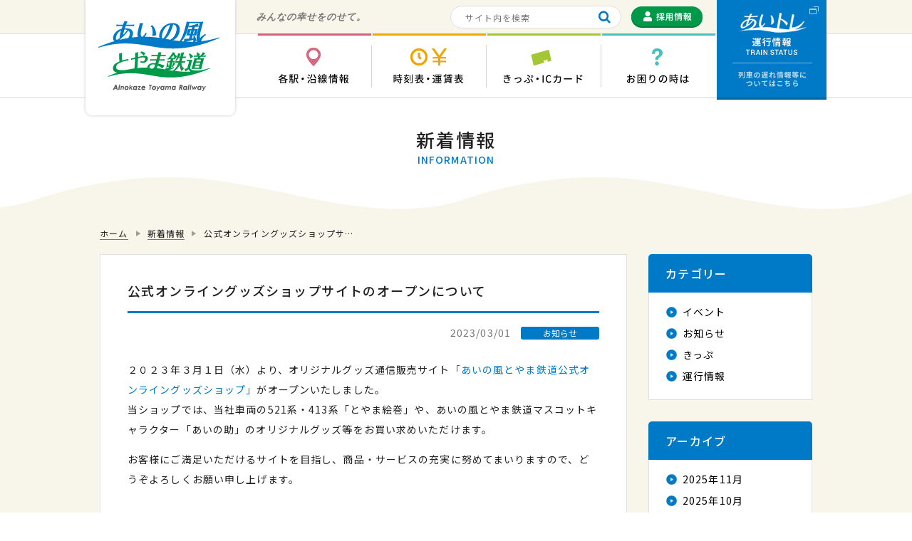

--- FILE ---
content_type: text/html; charset=UTF-8
request_url: https://ainokaze.co.jp/15694
body_size: 6329
content:
<!DOCTYPE html>
<html>
<head>

<!-- Google Tag Manager -->
<script>(function(w,d,s,l,i){w[l]=w[l]||[];w[l].push({'gtm.start':
new Date().getTime(),event:'gtm.js'});var f=d.getElementsByTagName(s)[0],
j=d.createElement(s),dl=l!='dataLayer'?'&l='+l:'';j.async=true;j.src=
'https://www.googletagmanager.com/gtm.js?id='+i+dl;f.parentNode.insertBefore(j,f);
})(window,document,'script','dataLayer','GTM-NS62BC26');</script>
<!-- End Google Tag Manager -->

<meta charset="utf-8" />
<meta name="viewport" content="width=device-width">

<link href="https://ainokaze.co.jp/common/css/layout.css?20230510" rel="stylesheet" media="screen,print">
<link href="https://ainokaze.co.jp/common/css/contents.css?20230510" rel="stylesheet" media="screen,print">
<link href="https://ainokaze.co.jp/common/css/vendor.css" rel="stylesheet" media="screen,print">
<link rel="preconnect" href="https://fonts.googleapis.com">
<link rel="preconnect" href="https://fonts.gstatic.com" crossorigin>
<link href="https://fonts.googleapis.com/css2?family=Lato:wght@400;700&display=swap" rel="stylesheet">
<link href="https://fonts.googleapis.com/css2?family=M+PLUS+Rounded+1c:wght@700&display=swap" rel="stylesheet">
<link rel="shortcut icon" href="https://ainokaze.co.jp/common/images/favicon.ico">
<meta name="copyright" content="Copyright © Ainokaze Toyama Railway All Rights Reserved.">


<!--[if lt IE 9]>
  <link href="https://ainokaze.co.jp/common/css/ie8.css" rel="stylesheet" media="screen,print">
	<script src="https://ainokaze.co.jp/common/js/html5.js"></script>
<![endif]-->


<!-- This site is optimized with the Yoast WordPress SEO plugin v1.7.4 - https://yoast.com/wordpress/plugins/seo/ -->
<title>公式オンライングッズショップサイトのオープンについて | あいの風とやま鉄道株式会社</title>
<link rel="canonical" href="https://ainokaze.co.jp/15694" />
<meta property="og:locale" content="ja_JP" />
<meta property="og:type" content="article" />
<meta property="og:title" content="公式オンライングッズショップサイトのオープンについて | あいの風とやま鉄道株式会社" />
<meta property="og:description" content="２０２３年３月１日（水）より、オリジナルグッズ通信販売サイト「あいの風とやま鉄道公式オンライングッズショップ」がオープンいたしました。当ショップでは、当社車両の521系・413系「とやま絵巻」や、あいの風とやま鉄道マスコ &hellip;" />
<meta property="og:url" content="https://ainokaze.co.jp/15694" />
<meta property="og:site_name" content="あいの風とやま鉄道株式会社" />
<meta property="article:section" content="お知らせ" />
<meta property="article:published_time" content="2023-03-01T09:00:11+00:00" />
<meta property="article:modified_time" content="2023-02-28T14:05:01+00:00" />
<meta property="og:updated_time" content="2023-02-28T14:05:01+00:00" />
<meta property="og:image" content="https://ainokaze.co.jp/wp-content/uploads/2023/02/36207ca4524e8179f9f2bbc6e0c7ded8.jpg" />
<!-- / Yoast WordPress SEO plugin. -->

<link rel="alternate" type="application/rss+xml" title="あいの風とやま鉄道株式会社 &raquo; 公式オンライングッズショップサイトのオープンについて のコメントのフィード" href="https://ainokaze.co.jp/15694/feed" />
		<script type="text/javascript">
			window._wpemojiSettings = {"baseUrl":"https:\/\/s.w.org\/images\/core\/emoji\/72x72\/","ext":".png","source":{"concatemoji":"https:\/\/ainokaze.co.jp\/wp-includes\/js\/wp-emoji-release.min.js?ver=4.4.33"}};
			!function(e,n,t){var a;function i(e){var t=n.createElement("canvas"),a=t.getContext&&t.getContext("2d"),i=String.fromCharCode;return!(!a||!a.fillText)&&(a.textBaseline="top",a.font="600 32px Arial","flag"===e?(a.fillText(i(55356,56806,55356,56826),0,0),3e3<t.toDataURL().length):"diversity"===e?(a.fillText(i(55356,57221),0,0),t=a.getImageData(16,16,1,1).data,a.fillText(i(55356,57221,55356,57343),0,0),(t=a.getImageData(16,16,1,1).data)[0],t[1],t[2],t[3],!0):("simple"===e?a.fillText(i(55357,56835),0,0):a.fillText(i(55356,57135),0,0),0!==a.getImageData(16,16,1,1).data[0]))}function o(e){var t=n.createElement("script");t.src=e,t.type="text/javascript",n.getElementsByTagName("head")[0].appendChild(t)}t.supports={simple:i("simple"),flag:i("flag"),unicode8:i("unicode8"),diversity:i("diversity")},t.DOMReady=!1,t.readyCallback=function(){t.DOMReady=!0},t.supports.simple&&t.supports.flag&&t.supports.unicode8&&t.supports.diversity||(a=function(){t.readyCallback()},n.addEventListener?(n.addEventListener("DOMContentLoaded",a,!1),e.addEventListener("load",a,!1)):(e.attachEvent("onload",a),n.attachEvent("onreadystatechange",function(){"complete"===n.readyState&&t.readyCallback()})),(a=t.source||{}).concatemoji?o(a.concatemoji):a.wpemoji&&a.twemoji&&(o(a.twemoji),o(a.wpemoji)))}(window,document,window._wpemojiSettings);
		</script>
		<style type="text/css">
img.wp-smiley,
img.emoji {
	display: inline !important;
	border: none !important;
	box-shadow: none !important;
	height: 1em !important;
	width: 1em !important;
	margin: 0 .07em !important;
	vertical-align: -0.1em !important;
	background: none !important;
	padding: 0 !important;
}
</style>
<link rel='stylesheet' id='contact-form-7-css'  href='https://ainokaze.co.jp/wp-content/plugins/contact-form-7/includes/css/styles.css?ver=4.0.3' type='text/css' media='all' />
<script type='text/javascript' src='https://ainokaze.co.jp/wp-includes/js/jquery/jquery.js?ver=1.11.3'></script>
<script type='text/javascript' src='https://ainokaze.co.jp/wp-includes/js/jquery/jquery-migrate.min.js?ver=1.2.1'></script>
<link rel='https://api.w.org/' href='https://ainokaze.co.jp/wp-json/' />
<link rel="EditURI" type="application/rsd+xml" title="RSD" href="https://ainokaze.co.jp/xmlrpc.php?rsd" />
<link rel="wlwmanifest" type="application/wlwmanifest+xml" href="https://ainokaze.co.jp/wp-includes/wlwmanifest.xml" /> 
<meta name="generator" content="WordPress 4.4.33" />
<link rel='shortlink' href='https://ainokaze.co.jp/?p=15694' />
<link rel="alternate" type="application/json+oembed" href="https://ainokaze.co.jp/wp-json/oembed/1.0/embed?url=https%3A%2F%2Fainokaze.co.jp%2F15694" />
<link rel="alternate" type="text/xml+oembed" href="https://ainokaze.co.jp/wp-json/oembed/1.0/embed?url=https%3A%2F%2Fainokaze.co.jp%2F15694&#038;format=xml" />
<script type="text/javascript">
var renderInvisibleReCaptcha = function() {

    for (var i = 0; i < document.forms.length; ++i) {
        var form = document.forms[i];
        var holder = form.querySelector('.inv-recaptcha-holder');

        if (null === holder) continue;
		holder.innerHTML = '';

         (function(frm){
			var cf7SubmitElm = frm.querySelector('.wpcf7-submit');
            var holderId = grecaptcha.render(holder,{
                'sitekey': '6LcQBrkdAAAAALlgjelwkG2m3kZ3aHYLjWXsjFPU', 'size': 'invisible', 'badge' : 'bottomleft',
                'callback' : function (recaptchaToken) {
					if((null !== cf7SubmitElm) && (typeof jQuery != 'undefined')){jQuery(frm).submit();grecaptcha.reset(holderId);return;}
					 HTMLFormElement.prototype.submit.call(frm);
                },
                'expired-callback' : function(){grecaptcha.reset(holderId);}
            });

			if(null !== cf7SubmitElm && (typeof jQuery != 'undefined') ){
				jQuery(cf7SubmitElm).off('click').on('click', function(clickEvt){
					clickEvt.preventDefault();
					grecaptcha.execute(holderId);
				});
			}
			else
			{
				frm.onsubmit = function (evt){evt.preventDefault();grecaptcha.execute(holderId);};
			}


        })(form);
    }
};
</script><script src="https://www.google.com/recaptcha/api.js?onload=renderInvisibleReCaptcha&render=explicit" async defer></script></head>

<body>
<!-- Google Tag Manager (noscript) -->
<noscript><iframe src="https://www.googletagmanager.com/ns.html?id=GTM-NS62BC26"
height="0" width="0" style="display:none;visibility:hidden"></iframe></noscript>
<!-- End Google Tag Manager (noscript) -->
<div id="container" class="news ">
	<header id="header">
		<div class="box">
			<div id="logo" class="logo"><h1><a href="https://ainokaze.co.jp"><img src="https://ainokaze.co.jp/common/images/logo.png" width="170" height="98" alt="あいの風とやま鉄道 Ainokaze Toyama Railways"></a></h1></div>
			<div class="btn-traffic btn"><a href="https://trafficinfo.ainokaze.co.jp/" target="_blank">運行情報 列車の遅れ情報等についてはこちら</a></div>
		</div>
		<div class="header-top">
			<div class="box">
				<p class="catchcopy">みんなの幸せをのせて。</p>
				<div class="header-sub">
					<div class="searchform">
						<form method="get" action="https://ainokaze.co.jp">
							<input class="input" type="text" name="s" placeholder="サイト内を検索">
							<button class="submit" type="submit" name="検索"></button>
						</form>
					</div>
					<div class="recruit-button btn">
						<a href="https://ainokaze.co.jp/recruit"><img src="https://ainokaze.co.jp/common/images/btn_recruit.png" width="100" height="30" alt="採用情報"></a>
					</div>
				</div>
			</div>
		</div>
		<div class="header-bottom">
			<nav class="gnav-area box">
				<ul class="gnav clearfix">
					<li class="stat">
						<a href="https://ainokaze.co.jp/station"><span>各駅・沿線情報</span></a>
						<div class="gnav-child">
							<ul>
								<li class="stat"><div class="btn button"><a href="https://ainokaze.co.jp/station"><span>各駅情報</span></a></div></li>
								<li class="rail"><div class="btn button"><a href="https://railroad-journey.ainokaze.co.jp/" target="_blank"><span>沿線情報</span></a></div></li>
							</ul>
						</div>
					</li>
					<li class="time">
						<a href="https://ainokaze.co.jp/timetable"><span>時刻表・運賃表</span></a>
						<div class="gnav-child">
							<ul>
								<li class="time"><div class="btn button"><a href="https://ainokaze.co.jp/timetable"><span>時刻表</span></a></div></li>
								<li class="fare"><div class="btn button"><a href="https://ainokaze.co.jp/faretable"><span>運賃表</span></a></div></li>
							</ul>
						</div>
					</li>
					<li class="tick">
						<a href="https://ainokaze.co.jp/ticket/service"><span>きっぷ・ICカード</span></a>
						<div class="gnav-child">
							<ul>
								<li class="serv">
									<div class="btn button"><a href="https://ainokaze.co.jp/ticket/service"><span>きっぷの取扱い・発売範囲</span></a></div>
									<p>年齢区分や運賃、発売範囲に関するご案内です。</p>
								</li>
								<li class="type">
									<div class="btn button"><a href="https://ainokaze.co.jp/ticket/type"><span>きっぷの種類</span></a></div>
									<p>普通乗車券・定期乗車券・ライナー券・ICカード等のご案内です。</p>
								</li>
								<li class="disc">
									<div class="btn button"><a href="https://ainokaze.co.jp/ticket/discount"><span>公的割引のきっぷ</span></a></div>
									<p>交通弱者等が利用できる割引乗車券のご案内です。</p>
								</li>
								<li class="plan">
									<div class="btn button"><a href="https://ainokaze.co.jp/ticket/plan"><span>企画きっぷ</span></a></div>
									<p>お得なきっぷや、他会社で発売する当社線を乗車できるきっぷのご案内です。</p>
								</li>
								<li class="ic">
									<div class="btn button"><a href="https://ainokaze.co.jp/ticket/ic"><span>ICカードについて</span></a></div>
									<p>ICカードの購入・利用方法についてご案内します。</p>
								</li>
								<li class="mach">
									<div class="btn button"><a href="https://ainokaze.co.jp/ticket/machine"><span>券売機のご利用方法</span></a></div>
									<p>券売機での各種乗車券の購入方法についてご案内します。</p>
								</li>
								<li class="jr">
									<div class="btn button"><a href="https://ainokaze.co.jp/ticket/jr"><span>JRきっぷの発売について</span></a></div>
									<p>JRきっぷの発売についてのご案内です。</p>
								</li>
							</ul>
						</div>
					</li>
					<li class="tips">
						<a href="https://ainokaze.co.jp/tips/faq"><span>お困りの時は</span></a>
						<div class="gnav-child">
							<ul>
								<li class="faq"><div class="btn button"><a href="https://ainokaze.co.jp/tips/faq"><span>よくあるご質問</span></a></div></li>
								<li class="lost"><div class="btn button"><a href="https://ainokaze.co.jp/tips/lost"><span>遺失物について</span></a></div></li>
								<li class="cont"><div class="btn button"><a href="https://ainokaze.co.jp/tips/contact"><span>お問い合わせ</span></a></div></li>
							</ul>
						</div>
					</li>
				</ul>
			</nav>
		</div>
		<div class="btn-spnav"></div>
	</header>

	<main id="main">

	<section id="contents">
		<div class="title-block">
			<h1 class="first-title">新着情報<span>INFORMATION</span></h1>
		</div>

		<div class="content-box">


<div class="breadcrumb"><ol>
<li itemscope itemtype="http://data-vocabulary.org/Breadcrumb">
	<a href="https://ainokaze.co.jp" itemprop="url"><span itemprop="title">ホーム</span></a>
</li>
<li itemscope itemtype="http://data-vocabulary.org/Breadcrumb">
	<a href="https://ainokaze.co.jp/news" itemprop="url"><span itemprop="title">新着情報</span></a>
</li>
<li itemscope itemtype="http://data-vocabulary.org/Breadcrumb">
	<span itemprop="title">公式オンライングッズショップサ…</span>
</li>
</ol></div>

			<div class="news-wrapper">
				<div class="news-block">

	<article>
			<h2 class="title">公式オンライングッズショップサイトのオープンについて</h2>
			<div class="info">
			<p class="date">2023/03/01</p>
			<div class="category inform"><span>お知らせ</span></div>
		</div>
		<div class="postbody"><p>２０２３年３月１日（水）より、オリジナルグッズ通信販売サイト<a href="https://ainokaze.official.ec" target="_blank">「あいの風とやま鉄道公式オンライングッズショップ」</a>がオープンいたしました。<br />当ショップでは、当社車両の521系・413系「とやま絵巻」や、あいの風とやま鉄道マスコットキャラクター「あいの助」のオリジナルグッズ等をお買い求めいただけます。</p>
<p>お客様にご満足いただけるサイトを目指し、商品・サービスの充実に努めてまいりますので、どうぞよろしくお願い申し上げます。</p>
<p>&nbsp;</p>
<p><span style="font-size: 14pt;">▼オリジナルグッズ通信販売サイト▼</span><br />『あいの風とやま鉄道公式オンライングッズショップ』<br /><a href="https://ainokaze.official.ec" target="_blank">https://ainokaze.official.ec</a></p>
<p><a href="https://ainokaze.official.ec" target="_blank"><img src="https://ainokaze.co.jp/wp-content/uploads/2023/02/36207ca4524e8179f9f2bbc6e0c7ded8.jpg" alt="ポスター" width="500" height="320" class="size-full wp-image-14743 alignleft" /></a></p>
<p>&nbsp;</p>
<p><strong><span style="color: #ff0000;">※従来のグッズ通信販売方法は終了いたしました。</span></strong></p></div>
	</article>

				</div>


	<div class="news-side">
		<section>
			<h3 class="title">カテゴリー</h3>
			<div class="inner">
				<ul>	<li class="cat-item cat-item-2"><a href="https://ainokaze.co.jp/category/event" >イベント</a>
</li>
	<li class="cat-item cat-item-1"><a href="https://ainokaze.co.jp/category/inform" >お知らせ</a>
</li>
	<li class="cat-item cat-item-3"><a href="https://ainokaze.co.jp/category/ticket" >きっぷ</a>
</li>
	<li class="cat-item cat-item-4"><a href="https://ainokaze.co.jp/category/traffic" >運行情報</a>
</li>
</ul>
			</div>
		</section>

		<section>
			<h3 class="title">アーカイブ</h3>
			<div class="inner">
				<ul>	<li><a href='https://ainokaze.co.jp/date/2025/11'>2025年11月</a></li>
	<li><a href='https://ainokaze.co.jp/date/2025/10'>2025年10月</a></li>
	<li><a href='https://ainokaze.co.jp/date/2025/09'>2025年9月</a></li>
	<li><a href='https://ainokaze.co.jp/date/2025/08'>2025年8月</a></li>
	<li><a href='https://ainokaze.co.jp/date/2025/07'>2025年7月</a></li>
	<li><a href='https://ainokaze.co.jp/date/2025/06'>2025年6月</a></li>
	<li><a href='https://ainokaze.co.jp/date/2025/05'>2025年5月</a></li>
	<li><a href='https://ainokaze.co.jp/date/2025/04'>2025年4月</a></li>
	<li><a href='https://ainokaze.co.jp/date/2025/03'>2025年3月</a></li>
	<li><a href='https://ainokaze.co.jp/date/2025/02'>2025年2月</a></li>
	<li><a href='https://ainokaze.co.jp/date/2025/01'>2025年1月</a></li>
	<li><a href='https://ainokaze.co.jp/date/2024/12'>2024年12月</a></li>
</ul>
			</div>
		</section>
	</div>
			</div>
		</div>
	</section>

	</main>

	<footer id="footer">
		<div class="footer-top">
			<div class="box">
				<div class="footer-info">
					<div class="address">
						<p>あいの風とやま鉄道株式会社</p>
						<address>〒930-0001 富山市明輪町1番50号  本社：<span class="tel-link">076-444-1300</span>（平日のみ、8:30～17:15）<br>
						富山駅：<span class="tel-link">076-431-3409</span>（8:30～17:15）／高岡駅：<span class="tel-link">0766-22-1720</span>（8:30～17:15）／忘れ物センター：<span class="tel-link">0120-489-212</span>（10:00～16:00）</address>
					</div>
				</div>
				<ul class="fnav-top">
					<li><a href="https://ainokaze.co.jp/company/about">会社情報</a></li>
					<li><a href="https://ainokaze.co.jp/recruit">採用情報</a></li>
					<li><a href="https://ainokaze.co.jp/fanclub">ファンクラブ</a></li>
					<li><a href="https://ainokaze.official.ec" target="_blank" rel="noopener noreferrer">グッズ販売</a></li>
					<li><a href="https://ainokaze.co.jp/toyamaemaki">とやま絵巻</a></li>
					<li><a href="https://ainokaze.co.jp/ainosuke">あいの助</a></li>
				</ul>
			</div>
		</div>
		<div class="footer-bottom">
			<div class="box">
				<ul class="fnav-bottom">
					<li><a href="https://ainokaze.co.jp/sitemap">サイトマップ</a></li>
					<li><a href="https://ainokaze.co.jp/link">リンク集</a></li>
					<li><a href="https://ainokaze.co.jp/policy">サイトポリシー</a></li>
				</ul>
				<div class="copyright">
					<small>Copyright © Ainokaze Toyama Railway All Rights Reserved.</small>
				</div>
			</div>
		</div>
	</footer>
	<div id="pagetop" class="pagetop"><a href="#">ページ上部へ</a></div>
</div>
<div id="is-pc"></div>
<div id="spnav">
	<div class="spnav-outer"></div>
	<div class="spnav-inner">
		<div class="sp-searchform">
			<form>
				<input class="input" type="text" placeholder="サイト内を検索">
				<button class="submit" type="submit" name="検索"></button>
			</form>
		</div>

		<div class="sp-btn-traffic">
			<a href="https://trafficinfo.ainokaze.co.jp/" target="_blank"><img src="https://ainokaze.co.jp/common/images/btn_traffic_spnav.gif" alt="運行情報"></a>
			<p>列車の遅れ情報等についてはこちら</p>
		</div>

		<nav class="sp-gnav">
			<ul>
				<li class="stat">
					<div><div class="icon"></div><span>各駅・沿線情報</span></div>
					<ul>
						<li class="stat"><a href="https://ainokaze.co.jp/station"><div class="icon"></div><span>各駅情報</span></a></li>
						<li class="rail"><a href="https://railroad-journey.ainokaze.co.jp/" target="_blank"><div class="icon"></div><span>沿線情報</span></a></li>
					</ul>
				</li>
				<li class="time">
					<div><div class="icon"></div><span>時刻表・運賃表</span></div>
					<ul>
						<li class="time"><a href="https://ainokaze.co.jp/timetable"><div class="icon"></div><span>時刻表</span></a></li>
						<li class="fare"><a href="https://ainokaze.co.jp/faretable"><div class="icon"></div><span>運賃表</span></a></li>
					</ul>
				</li>
				<li class="tick">
					<div><div class="icon"></div><span>きっぷ・ICカード</span></div>
					<ul>
						<li class="serv"><a href="https://ainokaze.co.jp/ticket/service"><div class="icon"></div><span>きっぷの取扱い・発売範囲</span></a></li>
						<li class="type"><a href="https://ainokaze.co.jp/ticket/type"><div class="icon"></div><span>きっぷの種類</span></a></li>
						<li class="disc"><a href="https://ainokaze.co.jp/ticket/discount"><div class="icon"></div><span>公的割引のきっぷ</span></a></li>
						<li class="plan"><a href="https://ainokaze.co.jp/ticket/plan"><div class="icon"></div><span>企画きっぷ</span></a></li>
						<li class="ic"><a href="https://ainokaze.co.jp/ticket/ic"><div class="icon"></div><span>ICカードについて</span></a></li>
						<li class="mach"><a href="https://ainokaze.co.jp/ticket/machine"><div class="icon"></div><span>券売機のご利用方法</span></a></li>
						<li class="jr"><a href="https://ainokaze.co.jp/ticket/jr"><div class="icon"></div><span>JRきっぷの発売について</span></a></li>
					</ul>
				</li>
				<li class="tips">
					<div><div class="icon"></div><span>お困りの時は</span></div>
					<ul>
						<li class="faq"><a href="https://ainokaze.co.jp/tips/faq"><div class="icon"></div><span>よくあるご質問</span></a></li>
						<li class="lost"><a href="https://ainokaze.co.jp/tips/lost"><div class="icon"></div><span>遺失物について</span></a></li>
						<li class="cont"><a href="https://ainokaze.co.jp/tips/contact"><div class="icon"></div><span>お問い合わせ</span></a></li>
					</ul>
				</li>
			</ul>
		</nav>

		<div class="sp-recruit-button">
			<a href="https://ainokaze.co.jp/recruit"><img src="https://ainokaze.co.jp/common/images/btn_recruit_spnav.png" width="240" height="50" alt="採用情報"></a>
		</div>
	</div>
</div>

<script src="https://ainokaze.co.jp/common/js/vendor.js"></script>
<script src="https://ainokaze.co.jp/common/js/functions.js?20201006"></script>


<script type='text/javascript' src='https://ainokaze.co.jp/wp-content/plugins/contact-form-7/includes/js/jquery.form.min.js?ver=3.51.0-2014.06.20'></script>
<script type='text/javascript'>
/* <![CDATA[ */
var _wpcf7 = {"loaderUrl":"https:\/\/ainokaze.co.jp\/wp-content\/plugins\/contact-form-7\/images\/ajax-loader.gif","sending":"\u9001\u4fe1\u4e2d ..."};
/* ]]> */
</script>
<script type='text/javascript' src='https://ainokaze.co.jp/wp-content/plugins/contact-form-7/includes/js/scripts.js?ver=4.0.3'></script>
<script type='text/javascript' src='https://ainokaze.co.jp/wp-includes/js/wp-embed.min.js?ver=4.4.33'></script>
</body>
</html>


--- FILE ---
content_type: text/css
request_url: https://ainokaze.co.jp/common/css/layout.css?20230510
body_size: 8087
content:
@charset "utf-8";

* {
	margin: 0;
	padding: 0;
}

header,
main,
article,
section,
nav,
aside,
figure,
figcaption,
footer {
	display: block;
}

a {
	background-color: transparent;
	outline: none;
}

img {
	border: none;
	vertical-align: bottom;
}

table {
	border-collapse: collapse;
	border: none;
	border-spacing: 0;
}

td,
th {
	padding: 0;
}

button,
input,
textarea {
	color: inherit;
	font: inherit;
	margin: 0;
	padding: 0;
	background: none;
	border: none;
	border-radius: 0;
	outline: none;
	-webkit-appearance: none;
	-moz-appearance: none;
	appearance: none;
}

button,
input[type="button"],
input[type="reset"],
input[type="submit"] {
	-webkit-appearance: button;
	-moz-appearance: button;
	appearance: button;
	cursor: pointer;
}

input[type="checkbox"] {
	-webkit-appearance: checkbox;
	-moz-appearance: checkbox;
	appearance: checkbox;
}

input[type="radio"] {
	-webkit-appearance: radio;
	-moz-appearance: radio;
	appearance: radio;
}

button {
	overflow: visible;
}

button,
select {
	text-transform: none;
}

button,
html input[type="button"],
input[type="reset"],
input[type="submit"] {
	-webkit-appearance: button;
	cursor: pointer;
}

button[disabled],
html input[disabled] {
	cursor: default;
}

input {
	line-height: normal;
}

textarea {
	overflow: auto;
}

b,strong {
	font-weight: bold;
}

address {
	font-style: normal;
}

caption {
	text-align: left;
}

/* ---------- common ---------------------------------------- */
body {
	color: #212121;
	font-size: 100%;
	font-family: 'Roboto','Noto Sans JP','游ゴシック','YuGothic','メイリオ','Meiryo','ＭＳ Ｐゴシック',sans-serif;
	font-weight: 400;
	line-height: 100%;
	-webkit-text-size-adjust: 100%;
}
@media (min-width: 769px) {
	body {
		overflow: auto !important;
	}
}

h1,h2,h3,h4,h5,h6 {
	color: #212121;
	font-size: 100%;
	font-weight: 500;
	line-height: 140%;
	letter-spacing: 0.08em;
}

p {
	font-size: 14px;
	letter-spacing: 0.08em;
	line-height: 200%;
}

address {
	font-size: 14px;
	letter-spacing: 0.08em;
	line-height: 200%;
}

th,td {
	font-size: 14px;
	font-weight: 400;
	line-height: 180%;
	letter-spacing: 0.08em;
	text-align: left;
	vertical-align: top;
}

dt,dd {
	font-size: 14px;
	font-weight: 400;
	line-height: 180%;
	letter-spacing: 0.08em;
}

li {
	font-size: 14px;
	line-height: 180%;
	letter-spacing: 0.08em;
	list-style-type: none;
}

input,textarea,select {
	font-size: 13px;
	letter-spacing: 0.08em;
	line-height: 100%;
}

a:link,
a:visited,
a:hover,
a:active {
	color: #000;
	letter-spacing: 0.08em;
	text-decoration: none;
}

.for-pc { display:block; }
.for-md { display:none; }
.for-sp { display:none; }

@media only screen and (max-width : 769px){
  .for-pc { display:none; }
  .for-md { display:block; }
}
@media only screen and (max-width : 600px){
  .for-md { display:none; }
  .for-sp { display:block; }
}

/* clearfix */
.clearfix:after {
	content: "";
	display: block;
	clear: both;
}

/* ---------- container ---------------------------------------- */
#container {
	position: relative;
	overflow: hidden;
	min-width: 1080px;
}
@media (min-width: 769px) {
	#container {
		left: inherit !important;
	}
}

/* box */
.box {
	width: 1000px;
	margin: auto;
}

/* ---------- header ---------------------------------------- */
#header {
	position: relative;
	z-index: 1000;
}
#header > .box {
	position: relative;
	height: 0;
}

/* logo */
#header .logo {
	position: absolute;
	top: 0;
	left: -20px;
	background-color: #fff;
	z-index: 1200;
}
#header .logo a {
	display: block;
	text-align: center;
	border-radius: 0 0 9px 9px;
	box-shadow: 0 0 4px #cacaca;
}
#header .logo a img {
	padding: 30px 22px 34px 18px;
}
#header .btn-traffic {
	position: absolute;
	top: 0;
	right: -20px;
	z-index: 1100;
}
#header .btn-traffic a {
	display: block;
	width: 154px;
	height: 140px;
	background: url(../images/btn_traffic.gif) no-repeat top left;
	overflow: hidden;
	text-indent: 100%;
	white-space: nowrap;
}

/* header-top */
.header-top {
	min-height: 47px;
	overflow: hidden;
	background-color: #F8F5EB;
	border-bottom: solid 1px #e0e0e0;
}
.header-top .catchcopy {
	float: left;
	margin-left: 220px;
	padding-top: 11px;

	color: #757575;
	font-family: '游ゴシック','YuGothic','メイリオ','Meiryo','ＭＳ Ｐゴシック',sans-serif;
	font-size: 13px;
	font-style: italic;
	font-weight: bold;
}

/* header-sub */
.header-sub {
	float: right;
	margin-right: 154px;
	margin-top: 8px;
	font-size: 0;
	text-align: right;
}
/* recruit-button */
.header-sub .recruit-button {
	display: inline-block;
	margin-left: 14px;
	vertical-align: middle;
}

/* searchform */
.header-sub .searchform {
	box-sizing: border-box;
	display: inline-block;
	width: 240px;
	min-height: 32px;
	padding: 0 8px 0 14px;
	border: solid 1px #e0e0e0;
	border-radius: 16px;
	background-color: #fff;
	vertical-align: middle;
}
.header-sub .searchform form {}
.header-sub .searchform .input {
	float: left;
	box-sizing: border-box;
	display: block;
	width: 180px;
	height: 30px;
	padding: 2px 6px;
	color: #9e9e9e;
	font-size: 12px;
}
.header-sub .searchform .submit {
	float: right;
	display: block;
	width: 30px;
	height: 30px;
	cursor: pointer;
	background: url(../images/ic_search.png) no-repeat center center;
	background-size: 17px auto;
}

/* header-bottom */
.header-bottom {
	clear: both;
	background-color: #fff;
	border-bottom: solid 1px #d3d3d3;
}
.header-bottom .gnav-area {}

/* .gnav */
.gnav {
	margin-left: 221px;
}
.gnav > li {
	float: left;
	width: 161px;
}
.gnav > li > a {
	position: relative;
	display: block;
	width: 160px;
	height: 89px;
	background-image: url(../images/gnav.gif);
	background-repeat: no-repeat;
}
.gnav > li.stat > a {background-position: 0 0;}
.gnav > li.time > a {background-position: -160px 0;}
.gnav > li.tick > a {background-position: -320px 0;}
.gnav > li.tips > a {background-position: -480px 0;}

.stat .gnav > li.stat > a,
.time .gnav > li.time > a,
.tick .gnav > li.tick > a,
.tips .gnav > li.tips > a,
.gnav > li:hover > a {
	background-image: url(../images/gnav_active.gif);
}
.gnav > li > a:before {
	content: "";
	display: inline-block;
	width: 159px;
	height: 3px;
	position: absolute;
	top: -1px;
	left: 1px;
	background-color: #fff;
}
.gnav > li.stat > a:before {background-color: #D4617A;}
.gnav > li.time > a:before {background-color: #F0A500;}
.gnav > li.tick > a:before {background-color: #A2C732;}
.gnav > li.tips > a:before {background-color: #4BBFBD;}

.gnav > li > a:after {
	content: "";
	display: inline-block;
	width: 1px;
	height: 60px;
	position: absolute;
	top: 15px;
	right: -1px;
	background-color: #d3d3d3;
}
.gnav > li:last-child > a:after {
	display: none;
}
.gnav > li > a > span {
	display: block;
	overflow: hidden;
	text-indent: 100%;
	white-space: nowrap;
}

/* gnav-child */
.gnav-child {
	display: none;
	position: absolute;
	left: 0;
	right: 0;
	width: 100%;
	margin-top: 1px;
}
.gnav .stat .gnav-child {background-color: #FDF4F7;}
.gnav .time .gnav-child {background-color: #FFF5E1;}
.gnav .tick .gnav-child {background-color: #F2F8E0;}
.gnav .tips .gnav-child {background-color: #ECF9F9;}

.gnav-child ul {
	overflow: hidden;
	width: 1100px;
	margin: 0 auto;
	padding: 50px 0 25px;
	text-align: center;
}
.gnav-child ul li {
	display: inline-block;
	width: 230px;
	margin: 0 13px 23px;
	vertical-align: top;
}
.gnav-child .button {}
.gnav-child .button a {
	display: block;
	width: 100%;
	height: 110px;
	border: solid 1px #e0e0e0;
	border-bottom-width: 4px;
	border-radius: 5px;
	background-color: #fff;
	color: inherit;
	font-size: 14px;
	font-weight: 500;
	line-height: 140%;
	letter-spacing: 0.08em;
}
.gnav-child .button a span {
	display: inline-block;
	margin: 14px 0 14px;
	padding-top: 57px;
	background-image: none;
	background-repeat: no-repeat;
	background-position: top center;
	background-size: 45px 45px;
}

.gnav .stat .gnav-child .stat .button a span {background-image: url(../images/station/ic_stat.png);}
.gnav .stat .gnav-child .rail .button a span {background-image: url(../images/station/ic_rail.png);}

.gnav .time .gnav-child .time .button a span {background-image: url(../images/timetable/ic_time.png);}
.gnav .time .gnav-child .fare .button a span {background-image: url(../images/timetable/ic_fare.png);}

.gnav .tick .gnav-child .serv .button a span {background-image: url(../images/ticket/ic_serv.png); background-size: 60px 60px;}
.gnav .tick .gnav-child .type .button a span {background-image: url(../images/ticket/ic_type.png);}
.gnav .tick .gnav-child .disc .button a span {background-image: url(../images/ticket/ic_disc.png);}
.gnav .tick .gnav-child .plan .button a span {background-image: url(../images/ticket/ic_plan.png);}
.gnav .tick .gnav-child .ic   .button a span {background-image: url(../images/ticket/ic_ic.png);}
.gnav .tick .gnav-child .mach .button a span {background-image: url(../images/ticket/ic_mach.png);}
.gnav .tick .gnav-child .jr   .button a span {background-image: url(../images/ticket/ic_jr.png);}

.gnav .tips .gnav-child .faq .button a span {background-image: url(../images/tips/ic_faq.png);}
.gnav .tips .gnav-child .lost .button a span {background-image: url(../images/tips/ic_lost.png);}
.gnav .tips .gnav-child .cont .button a span {background-image: url(../images/tips/ic_cont.png);}

.gnav-child p {
	padding-top: 10px;
	color: #747474;
	font-size: 12px;
	line-height: 160%;
	letter-spacing: 0.06em;
	text-align: left;
}

/* fixed-header */
.fixed-header {
	position: fixed;
	top: 0;
	left: 0;
	width: 100%;
	height: 60px;
	-webkit-transition: .2s;
	transition: .2s;
	-webkit-transform : translateY(-100%);
	-ms-transform : translateY(-100%);
	transform: translateY(-100%);
	z-index: 3500;
}
.fixed-header.show {
	-webkit-transform: translateY(0);
	-ms-transform: translateY(0);
	transform: translateY(0);
}

.fixed-header .gnav {
	margin-left: 0;
}
.fixed-header .gnav > li {
	width: auto;
}
.fixed-header .gnav > li > a {
	width: auto;
	height: 60px;
}
.fixed-header .gnav-area .gnav > li > a,
.fixed-header .gnav > li:hover > a {
	background-image: url(../images/gnav_fixed.png);
}
.fixed-header .gnav > li.home > a {width: 151px; background-position: 0 center;}
.fixed-header .gnav > li.stat > a {width: 201px; background-position: -151px center;}
.fixed-header .gnav > li.time > a {width: 234px; background-position: -352px center;}
.fixed-header .gnav > li.tick > a {width: 225px; background-position: -586px center;}
.fixed-header .gnav > li.tips > a {width: 189px; background-position: -811px center;}

.fixed-header .gnav > li.home:hover > a {background-color: #fff;}
.fixed-header .gnav > li.stat:hover > a {background-color: #FDF4F7;}
.fixed-header .gnav > li.time:hover > a {background-color: #FFF5E1;}
.fixed-header .gnav > li.tick:hover > a {background-color: #F2F8E0;}
.fixed-header .gnav > li.tips:hover > a {background-color: #ECF9F9;}

.fixed-header .gnav > li > a:before {
	display: none;
}
.fixed-header .gnav > li:first-child > a:before {
	content: "";
	display: inline-block;
	width: 1px;
	height: 30px;
	position: absolute;
	top: 15px;
	right: 0;
	background-color: #d3d3d3;
}
.fixed-header .gnav > li > a:after {
	height: 30px;
}
.fixed-header .gnav > li:last-child > a:after {
	display: inline-block;
}


/* .fixed-sp-header */
.fixed-sp-header {
	display: none;
}

/* btn-spnav */
.btn-spnav {
	display: none;
}

/* ---------- main ---------------------------------------- */
#main {
	overflow: hidden;
}

/* ---------- footer ---------------------------------------- */
#footer {
	clear: both;
}

/* footer-top */
.footer-top {
	padding: 35px 0 40px;
	background-color: #007AC6;
}
.footer-top .box {
	position: relative;
}
.footer-top .footer-info {
	padding-bottom: 18px;
	border-bottom: solid 1px #409BD4;
}
.footer-top .address {
	display: inline-block;
	padding-right: 40px;
	vertical-align: top;
	color: #fff;
}
.footer-top .address a:link,
.footer-top .address a:visited,
.footer-top .address a:hover,
.footer-top .address a:active {
	color: #fff;
}

.footer-top .address p {
	font-size: 13px;
	font-weight: bold;
	line-height: 180%;
}
.footer-top .address address {
	font-size: 13px;
	line-height: 180%;
}
.footer-top .banner {
	display: inline-block;
	vertical-align: top;
}

.fnav-top {
	overflow: hidden;
	padding-top: 22px;
	font-size: 0;
}
.fnav-top li {
	display: inline-block;
	padding-right: 19px;
	vertical-align: middle;
}
.fnav-top li:after {
	content: "";
	display: inline-block;
	width: 1px;
	height: 14px;
	background-color: #fff;
	margin-left: 19px;
	vertical-align: middle;
}
.fnav-top li:last-child:after {
	display: none;
}

.fnav-top li a {
	padding: 0 2px;
	color: #fff;
	font-size: 13px;
	line-height: 120%;
	letter-spacing: 0.08em;
	vertical-align: middle;
}
.fnav-top li a:hover,
.fnav-top li a:active {
	text-decoration: underline;
}

/* footer-bottom */
.footer-bottom {
	overflow: hidden;
	padding: 25px 32px;
	background-color: #00629E;
}
.fnav-bottom {
	overflow: hidden;
	float: left;
}
.fnav-bottom li {
	display: inline-block;
	padding-right: 18px;
}
.fnav-bottom li a {
	padding: 0 4px 0 11px;
	background: url(../images/angle_fnav.png) no-repeat left center;
	background-size: 6px auto;

	color: #fff;
	font-size: 12px;
	line-height: 120%;
	letter-spacing: 0.08em;
}
.fnav-bottom li a:hover,
.fnav-bottom li a:active {
	text-decoration: underline;
}

.footer-bottom .copyright {
	float: right;
	text-align: right;
}
.footer-bottom .copyright small {
	color: #80B1CF;
	font-size: 11px;
	line-height: 120%;
	letter-spacing: 0.08em;
}

/* pagetop */
/*
.footer-top .pagetop {
	position: absolute;
	top: 0;
	right: 0;
	padding: 5px 8px;
	text-align: center;
}
.footer-top .pagetop a {
	display: inline-block;
	padding-top: 22px;
	background: url(../images/ic_pagetop.png) no-repeat top center;
	color: #fff;
	font-size: 12px;
	font-weight: bold;
	line-height: 120%;
	letter-spacing: 0.08em;
}
*/
.pagetop {
	position: fixed;
	bottom: 40px;
    right: 40px;
	z-index: 2000;
	transition: all 0.3s ease;
}
.pagetop a {
	display: block;
	background: url(../images/ic_pagetop_01.png) no-repeat center center;
	background-size: 100% auto;
	width: 104px;
	height: 134px;
	text-align: center;
	text-indent: 100%;
	overflow: hidden;
	white-space: nowrap;
}

/* ---------- spnav ---------------------- */

@media (min-width: 769px) {
	#spnav {
		display: none !important;
	}
}
/* ---------- is-pc (PC or スマホを判定するための要素) ---------------------- */
#is-pc {
	display: block;
}
@media (max-width: 768px) {
	#is-pc {
		display: none;
	}
}


@media (max-width: 768px) {

	/* ---------- common ---------------------------------------- */
	body {
		/*font-family: 'Roboto','Noto Sans JP','游ゴシック','YuGothic','メイリオ','Meiryo','ＭＳ Ｐゴシック',sans-serif;*/
	}

	p,address,li,th,td,dt,dd,input,textarea,select {
		font-size: 12px;
	}

	p,address {
		line-height: 180%;
	}

	/* ---------- container ---------------------------------------- */
	#container {
		min-width: inherit;
	}

	/* box */
	.box {
		width: auto;
	}

	/* ---------- header ---------------------------------------- */
	#header {
		overflow: hidden;
		position: relative;
		background-color: #fff;
		width: 100%;
		height: 78px;
		border-bottom: solid 2px #e0e0e0;
	}

	/* logo */
	#header .logo {
		position: relative;
		top: inherit;
		left: inherit;
		width: 85px;
		height: 49px;
		margin: 0 auto;
		padding-top: 14px;
	}
	#header .logo a {
		display: block;
		border-radius: inherit;
		box-shadow: inherit;
	}
	#header .logo a img {
		width: 100%;
		height: auto;
		padding: 0;
	}
	#header .btn-traffic {
		position: absolute;
		top: 0;
		right: inherit;
		left: 0;
	}
	#header .btn-traffic a {
		width: 80px;
		height: 80px;
		background-image: url(../images/btn_traffic_sp.gif);
		background-size: 80px 80px;
	}

	#header .header-top,
	#header .header-bottom {
		display: none;
	}

	/* .fixed-header */
	.fixed-header {
		display: none !important;
	}

	/* btn-spnav */
	.btn-spnav {
		display: block;
		position: absolute;
		right: 4%;
		top: 11px;
		width: 56px;
		height: 56px;
		background: url(../images/btn_spnav.gif) no-repeat top left;
		background-size: 56px 56px;
		cursor: pointer;
		z-index: 1000;
	}

	/* ---------- main ---------------------------------------- */
	#main {}


	/* ---------- footer ---------------------------------------- */
	#footer {
		clear: both;
	}

	/* footer-top */
	.footer-top {
		padding: 22px 4% 24px;
	}
	.footer-top .footer-info {
		padding-bottom: 22px;
	}
	.footer-top .address {}
	.footer-top .address p {
		font-size: 13px;
	}
	.footer-top .address address {
		font-size: 13px;
	}
	.footer-top .banner {}

	.fnav-top {
		overflow: hidden;
		padding-top: 18px;
		padding-bottom: 14px;
		font-size: 0;
	}
	.fnav-top li {
		display: inline-block;
		padding-right: 9px;
		vertical-align: middle;
	}
	.fnav-top li:after {
		content: "";
		display: inline-block;
		width: 1px;
		height: 13px;
		background-color: #fff;
		margin-left: 10px;
		vertical-align: middle;
	}
	.fnav-top li a {
		padding: 0;
		font-size: 12px;
		vertical-align: middle;
	}

	/* footer-bottom */
	.footer-bottom {
		padding: 18px 1% 28px;
	}
	.fnav-bottom {
		float: none;
		text-align: center;
		padding-bottom: 2px;
	}
	.fnav-bottom li {
		display: inline-block;
		padding-right: 9px;
	}
	.fnav-bottom li a {
		padding: 0 2px 0 9px;
		background: url(../images/angle_fnav.png) no-repeat left center;
		background-size: 5px auto;
		font-size: 10px;
	}

	.footer-bottom .copyright {
		float: none;
		text-align: center;
	}
	.footer-bottom .copyright small {
		font-size: 9px;
		letter-spacing: 0.04em;
	}

	/* pagetop */
	.pagetop {
		display: none!important;
	}
	.pagetop a {
		display: none!important;
	}

	/* ---------- spnav ---------------------- */
	#spnav {
		overflow: hidden;
		display: none;
		position: fixed;
		top: 0;
		left: 0;
		width: 100%;
		height: 100%;
		z-index: 3500;
	}
	.spnav-outer {
		height: 100%;
		position: absolute;
		width: 100%;
	}
	.spnav-inner {
		overflow-y: scroll;
		box-sizing: border-box;
		position: absolute;
		top: 0;
		right: -270px;
		width: 270px;
		height: 100%;
		background-color: #F8F5EB;
		z-index: 3550;
	}

	/* searchform */
	.sp-searchform {
		position: relative;
		box-sizing: border-box;
		width: 240px;
		min-height: 50px;
		margin: 16px 20px;
		border: solid 1px #e0e0e0;
		border-radius: 25px;
		background-color: #fff;
		vertical-align: middle;
	}
	.sp-searchform form {}
	.sp-searchform .input {
		box-sizing: border-box;
		display: block;
		width: 180px;
		height: 48px;
		padding-left: 15px;
		color: #9e9e9e;
		font-size: 12px;
	}
	.sp-searchform .submit {
		position: absolute;
		top: 0;
		right: 4px;
		display: block;
		width: 50px;
		height: 48px;
		cursor: pointer;
		background: url(../images/ic_search.png) no-repeat center center;
		background-size: 18px auto;
	}

	/* sp-btn-traffic */
	.sp-btn-traffic {
		margin: 0 20px 28px;
		text-align: center;
		width: 237px;
	}
	.sp-btn-traffic a {
		display: block;
		width: 100%;
	}
	.sp-btn-traffic a img {
		width: 100%;
		height: auto;
	}
	.sp-btn-traffic p {
		padding-top: 5px;
		color: #747474;
		font-size: 11px;
		line-height: 160%;
	}

	/* sp-gnav */
	.sp-gnav {}
	.sp-gnav > ul {
		border-top: solid 1px #bdbdbd;
		border-bottom: solid 1px #bdbdbd;
	}
	.sp-gnav > ul > li {
		border-bottom: solid 1px #d3d3d3;
	}
	.sp-gnav > ul > li:last-child {
		border-bottom: none;
	}
	.sp-gnav > ul > li > div {
		height: 60px;
		background-color: #fff;
	}
	.sp-gnav ul li .icon {
		display: inline-block;
		height: 60px;
		width: 74px;
		background-repeat: no-repeat;
		background-position: center center;
		background-size: auto 30px;
		border-left: solid 4px;
		vertical-align: middle;
	}
	.sp-gnav ul li.stat > div .icon {background-image: url(../images/ic_spnav_map.png);border-color: #D4617A;}
	.sp-gnav ul li.time > div .icon {background-image: url(../images/ic_spnav_time.png);border-color: #F0A500;}
	.sp-gnav ul li.tick > div .icon {background-image: url(../images/ic_spnav_ticket.png);border-color: #A2C732;}
	.sp-gnav ul li.tips > div .icon {background-image: url(../images/ic_spnav_tips.png);border-color: #4BBFBD;}

	.sp-gnav ul li span {
		overflow: hidden;
		font-size: 14px;
		font-weight: 500;
		line-height: 160%;
		letter-spacing: 0.08em;
		vertical-align: middle;
	}

	.sp-gnav ul li ul {
		border-top: solid 1px #e0e0e0;
		display: none;
	}
	.sp-gnav ul li.stat ul {background-color: #FDF4F7;}
	.sp-gnav ul li.time ul {background-color: #FFF5E1;}
	.sp-gnav ul li.tick ul {background-color: #F2F8E0;}
	.sp-gnav ul li.tips ul {background-color: #ECF9F9;}

	.sp-gnav ul li ul li {
		height: 50px;
		border-bottom: solid 1px #e0e0e0;
	}
	.sp-gnav ul li ul li:last-child {
		border-bottom: none;
	}
	.sp-gnav ul li ul li a {
		display: block;
	}
	.sp-gnav ul li ul li span {
		font-weight: normal;
	}
	.sp-gnav ul li ul li .icon {
		border: none;
		height: 50px;
		width: 74px;
		margin-left: 4px;
	}
	.sp-gnav ul li.stat .stat .icon {background-image: url(../images/station/ic_stat.png);}
	.sp-gnav ul li.stat .rail .icon {background-image: url(../images/station/ic_rail.png);}

	.sp-gnav ul li.time .time .icon {background-image: url(../images/timetable/ic_time.png);}
	.sp-gnav ul li.time .fare .icon {background-image: url(../images/timetable/ic_fare.png);}

	.sp-gnav ul li.tick .serv .icon {background-image: url(../images/ticket/ic_serv.png);}
	.sp-gnav ul li.tick .type .icon {background-image: url(../images/ticket/ic_type.png);}
	.sp-gnav ul li.tick .disc .icon {background-image: url(../images/ticket/ic_disc.png);}
	.sp-gnav ul li.tick .plan .icon {background-image: url(../images/ticket/ic_plan.png);}
	.sp-gnav ul li.tick .ic .icon {background-image: url(../images/ticket/ic_ic.png);}
	.sp-gnav ul li.tick .mach .icon {background-image: url(../images/ticket/ic_mach.png);}
	.sp-gnav ul li.tick .jr .icon {background-image: url(../images/ticket/ic_jr.png);}

	.sp-gnav ul li.tips .faq .icon {background-image: url(../images/tips/ic_faq.png);}
	.sp-gnav ul li.tips .lost .icon {background-image: url(../images/tips/ic_lost.png);}
	.sp-gnav ul li.tips .cont .icon {background-image: url(../images/tips/ic_cont.png);}

	.sp-gnav ul li.tick .serv span {
		letter-spacing: 0.02em;
	}

	/* sp-recruit-button */
	.sp-recruit-button {
		margin-top: 30px;
		text-align: center;
	}

}



/* interview */

.interview {
	font-family: 'Noto Sans JP';
}
.interview-fv {
	width: 100%;
	height: 686px;
	position: relative;
}
.interview-fv__img {
	height: inherit;
	width: 100%;
}
.interview-fv__img img {
	width: 100%;
	height: inherit;
	background-size: cover;
	background-position: center;
	background-repeat: no-repeat;
	object-fit: cover;
}
.interview-fv__box {
	position: absolute;
	bottom: 0;
	left: 0;
	width: 528px;
	/* height: 240px; */
	background-color: #F8F5EB;
	border-top-right-radius: 20px;
}
.interview-fv__article {
	padding-left: 80px;
	padding-right: 70px;
	padding-top: 45px;
}
.interview-fv__tab {
	color: #00994A;
	font-family: 'Lato', sans-serif;
	font-weight: bold;
	letter-spacing: 0.05em;
}
.interview-fv__tab span:nth-of-type(1) {
	font-size: 19px;
}
.interview-fv__tab span:nth-of-type(2) {
	font-size: 31px;
}
.interview-fv__title {
	font-size: 25.5px;
	margin-top: 15px;
	font-weight: 600;
	line-height: 1.5;
	letter-spacing: 0.06em;
}
.interview-fv__time {
	font-size: 16px;
	margin-top: 14px;
	font-weight: normal;
	letter-spacing: 0.05em;
}
.interview-fv__class {
	font-size: 21px;
	font-weight: 600;
	color: #00994A;
	letter-spacing: 0.04em;
}
.interview-fv__name {
	font-size: 24px;
	color: #00994A;
	font-family: 'Lato', sans-serif;
	font-weight: 400;
	display: inline-block;
	padding-left: 15px;
	letter-spacing: 0.14em;
}

@media (max-width: 769px) {
	.interview-fv {
		height: 591px;
	}
	.interview-fv__box {
		/* height: 185px; */
		width: 96.05%;
		max-width: 365px;
		border-top-right-radius: 16px;
	}
	.interview-fv__article {
		padding-left: 35px;
		padding-right: 50px;
		padding-top: 26px;
	}
	.interview-fv__tab span:nth-of-type(1) {
		font-size: 16px;
	}
	.interview-fv__tab span:nth-of-type(2) {
		font-size: 21px;
	}
	.interview-fv__title {
		font-size: 19px;
		margin-top: 10px;
		letter-spacing: 0.07em;
	}
	.interview-fv__time {
		font-size: 13px;
		margin-top: 11px;
	}
	.interview-fv__class {
		font-size: 14px;
	}
	.interview-fv__name {
		font-size: 17px;
		padding-left: 10px;
	}
}

.interview-nav {
	background-color: #F8F5EB;
	padding-top: 31px;
	font-family: 'Roboto',sans-serif;
}
.interview-nav__wrapper {
	width: 100%;
	max-width: 1042px;
	margin-left: auto;
	margin-right: auto;
}
.interview-nav__box {
	display: flex;
	align-items: center;
	width: 450px;
	margin-left: auto;
}
.interview-nav__box li {
	margin-left: 8px;
}
.interview-nav__arrow {
	color: #A1A1A1;
	font-size: 4px;
}
.interview-nav__text {
	font-size: 12px;
	padding-bottom: 2px;
	border-bottom: 1px solid #000;
}
.interview-nav__text--none {
	border-bottom: none;
}

@media (max-width: 769px) {
	.interview-nav {
		padding-top: 26px;
	}
	.interview-nav__wrapper {
		max-width: 81.05%;
	}
	.interview-nav__text {
		font-size: 10px;
	}
	.interview-nav__box {
		width: 400px;

	}
}
@media (max-width: 600px) {
	.interview-nav__box {
		width: 240px;
		margin-left: auto;
		flex-wrap: wrap;
	}
}

.interview-main {
	padding-top: 110px;
	padding-bottom: 189px;
	background-color: #F8F5EB;
}
.interview-main__box {
	width: 100%;
	max-width: 1042px;
	margin-left: auto;
	margin-right: auto;
	background-color: #FFF;
	border-radius: 25px;
	position: relative;
}
.interview-main__box:nth-of-type(2) {
	margin-top: 80px;
}
.interview-main__box:nth-of-type(3) {
	margin-top: 183px;
	padding-top: 32px;
}
.interview-main__box-inner {
	padding: 85px 105px;
}
.interview-main__question {
	display: flex;
	align-items: center;
}
.interview-main__question-line {
	display: inline-block;
	border-top: 1px solid #007AC6;
	width: 28px;
	margin-right: 10px;
	vertical-align: middle;
}
.interview-main__question-text {
	color: #007AC6;
	font-size: 18px;
	font-weight: 600;
	letter-spacing: 0.07em;
	line-height: 2.578;
}
.interview-main__question {
	font-size: 18px;
}
.interview-main__answer {
	font-size: 24px;
	margin-top: 30px;
	font-weight: 600;
	line-height: 1.7333;
	letter-spacing: 0.07em;
}
.interview-main__answer-3 {
	margin-top: 91px;
}
.interview-main__text {
	font-size: 16px;
	margin-top: 30px;
	line-height: 2;
	letter-spacing: 0.07em;
	font-weight: normal;
}
.interview-main__text-3 {
	margin-top: 30px;
}
.interview-main__image {
	width: 100%;
	max-width: 833px;
	margin-top: 45px;
}
.interview-main__image img {
	width: 100%;
}
.interview-main__holiday {
	position: absolute;
	max-width: 407px;
	width: 100%;
	top: 10px;
	left: 295px;
}
.interview-main__holiday img {
	width: 100%;
}
.interview-main__image-3 {
	position: absolute;
	max-width: 306px;
	width: 100%;
	top: -118px;
	right: 50px;
}
.interview-main__image-3 img {
	width: 100%;
}
.interview-main__image-ys {
	max-width: 312px;
	right: 60px;
}

@media (max-width: 769px) {
	.interview-main {
		padding-top: 49px;
		padding-bottom: 154px;
	}
	.interview-main__box {
		width: 92.1%;
	}
	.interview-main__box:nth-of-type(2) {
		margin-top: 45px;
	}
	.interview-main__box:nth-of-type(3) {
		margin-top: 148px;
		padding-top: 58px;
	}
	.interview-main__box-inner {
		padding: 52px 19.5px 40px;
	}
	.interview-main__question {
		line-height: 1.5;
	}
	.interview-main__question-line {
		width: 20px;
		margin-right: 10px;
	}
	.interview-main__question-text {
		font-size: 15px;
		padding-left: 1.8em;
		text-indent: -1.8em;
		line-height: 1.6;
	}
	.interview-main__answer {
		font-size: 18.5px;
		margin-top: 20px;
		line-height: 1.579;
		letter-spacing: 0.07em;
	}
	.interview-main__answer-3 {
		margin-top: 23px;
	}
	.interview-main__text {
		font-size: 14px;
		margin-top: 25px;
		line-height: 1.786;
		letter-spacing: 0.07em;
		position: relative;
		z-index: 10;
	}
	.interview-main__text-3 {
		margin-top: 30px;
	}
	.interview-main__image {
		margin-top: 30px;
	}
	.interview-main__image-3 {
		max-width: 220px;
		top: -118px;
		right: 20px;
	}
	.interview-main__holiday {
		max-width: 199px;
		top: 0;
		left: 20%;
	}
}

@media (max-width: 600px) {
	.interview-main__box {
		position: static;
	}
	.interview-main__box-inner {
		position: relative;
	}
	.interview-main__image-3 {
		max-width: 189px;
		top: -160px;
		right: 20px;
	}
	.interview-main__holiday {
		position: absolute;
		max-width: 199px;
		top: 68%;
		left: 40%;
	}
}

.interview-flow {
	margin-top: -83px;
	position: relative;
}
.interview-flow__title {
	font-weight: 500;
	font-size: 28px;
	letter-spacing: 0.05em;
	color: #007AC6;
	position: absolute;
	top: 22%;
	left: 50%;
	-webkit-transform: translate(-50%, -78%);
	transform: translate(-50%, -78%);
}
.interview-flow__title--2 {
	top: 13.4%;
	left: 50%;
	-webkit-transform: translate(-50%, -86.6%);
	transform: translate(-50%, -86.6%);

}
.interview-flow__image {
	width: 100%;
}
.interview-flow__image img {
	width: 100%;
}
.interview-flow__bg {
	display: none;
}
.interview-flow__bg img {
	width: 100%;
}
.interview-flow__back {
	width: 100%;
}
.interview-flow__back img {
	width: 100%;
}
.interview-flow__img {
	position: absolute;
	width: 72.36%;
	top: 55.84%;
	left: 50%;
	-webkit-transform: translate(-50%, -44.16%);
	transform: translate(-50%, -44.16%);
}
.interview-flow__img--2 {
	top: 53%;
	left: 50%;
	-webkit-transform: translate(-50%, -47%);
	transform: translate(-50%, -47%);
}
.interview-flow__img img {
	width: 100%;
}
@media (max-width: 1300px) {
	.interview-flow__title {
		font-size: 26px;
	}
}
@media (max-width: 1200px) {
	.interview-flow__title {
		font-size: 25px;
	}
}
@media (max-width: 1200px) {
	.interview-flow__title {
		font-size: 23px;
	}
}
@media (max-width: 769px) {
	.interview-flow__title {
		font-size: 25px;
		top: 12%;
		left: 50%;
		-webkit-transform: translate(-50%, -88%);
		transform: translate(-50%, -88%);
	}
	.interview-flow__title--4 {
		top: 9%;
		left: 50%;
		-webkit-transform: translate(-50%, -91%);
		transform: translate(-50%, -91%);
	}
	.interview-flow__img {
		position: absolute;
		width: 75%;
		top: 51%;
		left: 50%;
		-webkit-transform: translate(-50%, -49%);
		transform: translate(-50%, -49%);
	}
	.interview-flow__image img {
		width: 100%;
	}
}
@media (max-width: 550px) {
	.interview-flow__title {
		font-size: 24px;
		letter-spacing: 0;
		top: 11%;
		left: 50%;
		-webkit-transform: translate(-50%, -89%);
		transform: translate(-50%, -89%);
	}
	.interview-flow__title--4 {
		top: 8.4%;
		left: 50%;
		-webkit-transform: translate(-50%, -91.6%);
		transform: translate(-50%, -91.6%);
	}
	.interview-flow__img {
		position: absolute;
		width: 75%;
		top: 50.78%;
		left: 50%;
		-webkit-transform: translate(-50%, -49.22%);
		transform: translate(-50%, -49.22%);
	}
}


.interview-link {
	margin-top: 100px;
	padding-bottom: 88px;
}
.interview-link__wrapper {
	width: 100%;
	max-width: 1040px;
	margin-left: auto;
	margin-right: auto;
	display: flex;
}
.interview-link__box {
	margin-right: 25px;
	width: calc(33.33333333% - 25px * 2 / 3);
	cursor: pointer;
	transition: all 0.4s;
}
.interview-link__box:hover {
	opacity: 0.7;
}
.interview-link__box:nth-of-type(3) {
	margin-right: 0;
}
.interview-link__image {
	width: 100%;
}
.interview-link__image img {
	width: 100%;
}
.interview-link__tab {
	background-color: #00994A;
	color: #fff;
	font-size: 13px;
	font-weight: bold;
	letter-spacing: 0.07em;
	width: 137px;
	text-align: center;
	height: 28px;
	line-height: 28px;
	border-radius: 15px;
	margin-top: 16px;
	font-family: 'Lato', sans-serif;
}
.interview-link__text {
	font-size: 19px;
	font-weight: 600;
	letter-spacing: 0.05em;
	color: #212121;
	margin-top: 8px;
	line-height: 1.4737;
}
.interview-link__class {
	margin-top: 5px;
	display: flex;
	align-items: baseline;
}
.interview-link__class p {
	line-height: 1;
	margin-right: 10px;
}
.interview-link__class p:last-child {
	font-family: 'Lato', sans-serif;
}


.interview-link__class p:nth-of-type(1) {
	font-size: 16px;
	color: #00994A;
	font-weight: 600;
	letter-spacing: 0.05em;
}
.interview-link__class p:nth-of-type(2) {
	font-size: 14px;
	font-weight: normal;
	letter-spacing: 0.05em;
}
.interview-link__class p:nth-of-type(3) {
	font-size: 20px;
	color: #00994A;
	font-weight: 400;
	letter-spacing: 0.02em;
	font-family: 'Lato', sans-serif;
}
.interview-link__box-under {
	display: flex;
	justify-content: space-between;
	align-items: flex-end;
}
.interview-link__mark {
	color: #00994A;
	font-size: 11px;
	width: 31px;
	height: 31px;
	line-height: 31px;
	border: 1px solid #00994A;
	border-radius: 50%;
	transition: all .3s;
}
.interview-link__mark span {
	margin-left: 11px;
}
.interview-link__box:hover .interview-link__mark {
	color: #fff;
	background-color: #00994A;
}


@media (max-width: 769px) {
	.interview-link {
		margin-top: 60px;
		padding-bottom: 60px;
	}
	.interview-link__wrapper {
		width: 81.58%;
		flex-direction: column;
	}
	.interview-link__box {
		margin-right: 0;
		width: 100%;
	}
	.interview-link__image {
		width: 100%;
	}
	.interview-link__image img {
		width: 100%;
	}
	.interview-link__box:not(:first-child) {
		margin-top: 25px;
	}
	.interview-link__tab {
		font-size: 12px;
		width: 129px;
		height: 27px;
		line-height: 27px;
		margin-top: 15px;
		font-family: 'Lato', sans-serif;
	}
	.interview-link__text {
		font-size: 16px;
		margin-top: 10px;
		line-height: 1.6;
	}
	.interview-link__class {
		margin-top: 9px;
		font-size: 14px;
	}
	.interview-link__class p:nth-of-type(1) {
		font-size: 14px;
	}
	.interview-link__class p:nth-of-type(3) {
		font-size: 18px;
		letter-spacing: 0.14em;
	}
	.interview-link__mark {
		color: #00994A;
		font-size: 13px;
		width: 33px;
		height: 33px;
		line-height: 33px;
	}
	.interview-link__mark span {
		margin-left: 11px;
	}
}

@media (max-width: 600px) {
	.interview-link__mark {
		color: #00994A;
		font-size: 9px;
		width: 27px;
		height: 27px;
		line-height: 27px;
	}
	.interview-link__mark span {
		margin-left: 9px;
	}
	.interview-link__class p {
		margin-right: 6px;
	}
}


/* electrical */

.content-box .electrical a:hover {
	text-decoration: none;
}
.electrical {
	padding-top: 20px;
	background-color: #F8F5EB;
	padding-bottom: 10px;
	font-family: 'Noto Sans jp';
}
.electrical-inner {
	width: 100%;
	max-width: 1000px;
	margin-left: auto;
	margin-right: auto;
}

.electrical-tab {
	width: 100%;
	display: flex;
}
.electrical-tab__box {
	width: 50%;
	padding-right: 23px;
	display: flex;
	justify-content: space-between;
	align-items: center;
	cursor: pointer;
	transition: all 0.2s;
}
.electrical-tab__text {
	font-weight: 500;
	padding: 16px 10px 16px 70px;
	letter-spacing: 0.09em;
}
.electrical-tab__text-2 {
	padding-left: 61px;
}
.electrical-tab__text-1 {
	background: url(/common/images/info/info-intro-w.png) no-repeat 25px center / 32px auto;
	color: #fff;
}
.electrical-tab__text-2 {
	background: url(/common/images/electrical/new-micro.png) no-repeat 25px center / 20px auto;
	color: #212121;
}
.electrical-tab__right {
	background-color: #fff;
	border: 1px solid #E0E0E0;
	border-bottom: 3px solid #00994A;
}
.electrical-tab__right:hover {
	background-color: #00994A;
	border: 1px solid #00994A;
	border-bottom: 3px solid #00994A;
	border-left: 1px solid #E0E0E0;
}
.electrical-tab__right:hover .electrical-tab__arrow {
	display: none;
}
.electrical-tab__right:hover .electrical-tab__text-2 {
	background: url(/common/images/electrical/electrical-tab1.png) no-repeat 25px center / 20px auto;
	color: #fff
}
.electrical-tab__arrow {
	display: inline-block;
	vertical-align: middle;
	color: #ABABAB;
	line-height: 1;
	width: 0.5em;
	height: 0.5em;
	border: 0.2em solid currentColor;
	border-left: 0;
	border-bottom: 0;
	transform: translateX(-25%) rotate(45deg);
}
.electrical-tab__left {
	background-color: #00994A;
}
.electrical-tab__title {
	font-size: 15px;
	font-weight: bold;
	display: flex;
	align-items: center;
}


@media (max-width: 769px) {
	.electrical-tab {
		width: 94.74%;
		margin-left: auto;
		margin-right: auto;
	}
	.electrical-tab__box {
		padding-right: 5px;
	}
	.electrical-tab__title {
		font-size: 13px;
	}
	.electrical-tab__text {
		padding: 12px 15px 12px 50px;
	}
	.electrical-tab__text-1 {
		background: url(/common/images/info/info-intro-w.png) no-repeat 15px center / 24px auto;
	}
	.electrical-tab__text-2 {
		background: url(/common/images/electrical/new-micro.png) no-repeat 15px center / 15px auto;
	}
	.electrical-tab__right:hover .electrical-tab__text-2 {
		background: url(/common/images/electrical/electrical-tab1.png) no-repeat 15px center / 15px auto;
	}
	.electrical-tab__arrow {
		display: none;
		line-height: 1;
		width: 0.4em;
		height: 0.4em;
		border: 0.2em solid currentColor;
		border-left: 0;
		border-bottom: 0;
	}
}

.electrical-intro {
	margin-top: 43px;
	width: 100%;
}
.electrical-intro__title {
	font-size: 24px;
	color: #fff;
	background-color: #00994A;
	text-align: center;
	padding-top: 17px;
	padding-bottom: 17px;
	border-top-right-radius: 9px;
	border-top-left-radius: 9px;
	font-weight: 500;
	letter-spacing: 0.08em;
}
.electrical-intro__wrapper {
	padding: 65px 95px 81px;
	background-color: #fff;
	border: solid 1px #e0e0e0;
	display: grid;
	grid-template-columns: 1fr 1fr;
	row-gap: 44px;
	column-gap: 55px;
}
.electrical-intro__box {
	width: 100%;
	max-width: 378px;
}
.electrical-intro__img {
	width: 100%;
}
.electrical-intro__img img {
	width: 100%;
}
.electrical-intro__class {
	margin-top: 13px;
	font-size: 20px;
	color: #00994A;
	font-weight: 600;
	letter-spacing: 0.07em;
}
.electrical-intro__text {
	font-size: 15px;
	line-height: 1.6;
	font-weight: normal;
	letter-spacing: 0.08em;
	color: #212121;
}

@media (max-width: 769px) {
	.electrical-intro {
		margin-top: 32px;
		width: 94.74%;
		margin-left: auto;
		margin-right: auto;
	}
	.electrical-intro__title {
		font-size: 16px;
		padding-top: 17px;
		padding-bottom: 17px;
	}
	.electrical-intro__wrapper {
		padding-top: 30px;
		padding-bottom: 40px;
		row-gap: 30px;
		grid-template-columns: 1fr;
	}
	.electrical-intro__box {
		max-width: 100%;
	}
	.electrical-intro__class {
		margin-top: 4px;
		font-size: 16px;
	}
	.electrical-intro__text {
		font-size: 13px;
	}
}
@media (max-width: 600px) {
	.electrical-intro__wrapper {
		padding-left: 13px;
		padding-right: 13px;
		grid-template-columns: 1fr;
	}
}

.electrical-staff {
	margin-top: 60px;
	width: 100%;
}
.electrical-staff__title {
	font-size: 24px;
	color: #fff;
	background-color: #00994A;
	text-align: center;
	padding-top: 17px;
	padding-bottom: 17px;
	border-top-right-radius: 9px;
	border-top-left-radius: 9px;
	font-weight: 500;
	letter-spacing: 0.08em;
}
.electrical-staff__wrapper {
	padding: 65px 95px 80px;
	background-color: #fff;
	border: solid 1px #e0e0e0;
	display: grid;
	grid-template-columns: 1fr 1fr;
	gap: 45px;
}
.electrical-staff__box {
	width: 100%;
	max-width: 378px;
}
.electrical-staff__box:hover {
	text-decoration: none;
}
.electrical-staff__text {
	color: #212121;
}
.electrical-staff__tab {
	font-family: Roboto;
}
.electrical-staff__year {
	color: #212121;
}

@media (max-width: 769px) {
	.electrical-staff {
		margin-top: 48px;
		width: 94.74%;
		margin-left: auto;
		margin-right: auto;
	}
	.electrical-staff__title {
		font-size: 16px;
		padding-top: 17px;
		padding-bottom: 17px;
	}
	.electrical-staff__wrapper {
		grid-template-columns: 1fr;
		padding-top: 30px;
		padding-bottom: 45px;
		row-gap: 15px;
	}
	.electrical-staff__box {
		max-width: 100%;
	}
}
@media (max-width: 600px) {
	.electrical-staff__wrapper {
		padding-left: 13px;
		padding-right: 13px;
		grid-template-columns: 1fr;
	}
}

/* new-recruit */

.content-box .recruit a:hover {
	text-decoration: none;
}
.recruit {
	padding-top: 20px;
	background-color: #F8F5EB;
	font-family: 'Noto Sans JP';
}
.recruit-inner {
	width: 100%;
	max-width: 1000px;
	margin-left: auto;
	margin-right: auto;
}
.recruit-title {
	width: 100%;
	max-width: 654px;
	margin-left: auto;
	margin-right: auto;
}
.recruit-title__title {
	letter-spacing: 0.06em;
	text-align: center;
	line-height: 1.6;
	font-size: 24px;
	font-weight: 600;
	color: #007AC6;
}
.recruit-title__text {
	line-height: 2;
	font-size: 16px;
	letter-spacing: 0.06em;
	margin-top: 54px;
	font-weight: normal;
}

@media (max-width: 769px) {
	.recruit {
		padding-bottom: 10px;
	}
	.recruit-inner {
		max-width: 92.11%;
	}
	.recruit-title {
		max-width: 84.4%;
	}
	.recruit-title__title {
		font-size: 17.5px;
		line-height: 1.6;
		letter-spacing: 0.05em;
	}
	.recruit-title__text {
		margin-top: 40px;
		font-size: 12px;
		letter-spacing: 0.09em;
		line-height: 1.8;
	}
}

.recruit-range {
	margin-top: 88px;
}
.recruit-range__title {
	text-align: center;
	color: #007AC6;
	font-size: 22px;
	letter-spacing: 0.06em;
	font-weight: 600;
}
.recruit-range__wrapper {
	margin-top: 34px;
	display: grid;
	grid-template-columns: 1fr 1fr 1fr;
	row-gap: 30px;
	column-gap: 30px;
}
.recruit-range__box {
	width: 100%;
	max-width: 317px;
}
.recruit-range__text {
	color: #212121;
	letter-spacing: 0.07em;
	font-weight: normal;
	font-size: 15px;
}
.recruit-range__img {
	width: 100%;
}
.recruit-range__img img {
	width: 100%;
}

@media (max-width: 769px) {
	.recruit-range {
		margin-top: 46px;
	}
	.recruit-range__title {
		font-size: 16px;
		letter-spacing: 0.05em;
	}
	.recruit-range__wrapper {
		margin-top: 28px;
		grid-template-columns: 1fr 1fr;
		row-gap: 14px;
		column-gap: 18px;
	}
	.recruit-range__text {
		font-size: 12px;
	}
}

.recruit-tab {
	margin-top: 72px;
}
.recruit-tab__wrapper {
	display: flex;
	justify-content: space-between;
}
.recruit-tab__box {
	width: 100%;
	max-width: 490px;
	height: 140px;
	text-align: center;
	border-radius: 9px;
	cursor: pointer;
	transition: all 0.4s;
}
.recruit-tab__box:hover {
	opacity: 0.7;
}
.recruit-tab__box:first-child {
	background-color: #007AC6;
	display: inline-block;
}
.recruit-tab__box:last-child {
	background-color: #00994A;
}
.recruit-tab__img1 {
	width: 158px;
	margin-top: 30px;
}
.recruit-tab__img2 {
	width: 101px;
	margin-top: 27px;
}
.recruit-tab__under {
	display: flex;
	justify-content: center;
	align-items: center;
	margin-top: 5px;
}
.recruit-tab__text {
	color: #fff;
	font-size: 20px;
	font-weight: 500;
	letter-spacing: 0.07em;
	padding-left: 10px;
	padding-right: 10px;
}
.recruit-tab__wave {
	width: 28px;
	height: 4px;
}
.recruit-tab__bar {
	width: 100%;
	max-width: 474px;
	margin-left: auto;
	margin-right: auto;
	height: 6px;
	text-align: center;
	margin-top: 7px;
}
.recruit-tab__bar1 {
	background-color: #046EB1;
}
.recruit-tab__bar2 {
	background-color: #047F40;
}

@media (max-width: 769px) {
	.recruit-tab {
		margin-top: 58px;
	}
	.recruit-tab__wrapper {
		flex-direction: column;
	}
	.recruit-tab__box {
		height: 100px;
		margin-left: auto;
		margin-right: auto;
	}
	.recruit-tab__img1 {
		width: 113px;
		margin-top: 22px;
	}
	.recruit-tab__img2 {
		width: 72px;
		margin-top: 19px;
	}
	.recruit-tab__text {
		font-size: 15px;
	}
	.recruit-tab__wave {
		width: 20px;
		height: 3px;
	}
	.recruit-tab__box:last-child {
		margin-top: 28px;
	}
}
@media (max-width: 600px) {
	.recruit-tab__bar {
		max-width: 95%;
		height: 4px;
	}
}

.recruit-point {
	margin-top: 62px;
}
.recruit-point__title {
	font-size: 24px;
	color: #fff;
	background-color: #007AC6;
	text-align: center;
	padding-top: 17px;
	padding-bottom: 17px;
	border-top-right-radius: 9px;
	border-top-left-radius: 9px;
	font-weight: 500;
	letter-spacing: 0.08em;
}
.recruit-point__wrapper {
	padding: 65px;
	padding-bottom: 80px;
	background-color: #fff;
	border: solid 1px #e0e0e0;
}
.recruit-point__box {
	display: flex;
	justify-content: space-between;
}
.recruit-point__box:not(:first-child) {
	margin-top: 45px;
}
.recruit-point__img {
	width: 100%;
	max-width: 413px;
	height: auto;
}
.recruit-point__article {
	width: 100%;
	max-width: 408px;
}
.recruit-point__catch {
	font-size: 20px;
	font-weight: 600;
	letter-spacing: 0.07em;
	line-height: 1.5;
	color: #007AC6;
}
.recruit-point__text {
	font-size: 14px;
	letter-spacing: 0.08em;
	line-height: 2;
	margin-top: 17px;
	font-weight: normal;
}

@media (max-width: 769px) {
	.recruit-point {
		margin-top: 57px;
	}
	.recruit-point__title {
		font-size: 16px;
		padding-top: 17px;
		padding-bottom: 17px;
	}
	.recruit-point__wrapper {
		padding: 32px 15px 55px;
	}
	.recruit-point__box {
		flex-direction: column;
		width: 100%;
		max-width: 413px;
		margin-left: auto;
		margin-right: auto;
	}
	.recruit-point__article {
		margin-top: 16px;
	}
	.recruit-point__catch {
		font-size: 15px;
		line-height: 1.6;
	}
	.recruit-point__text {
		margin-top: 15px;
		font-size: 12px;
		letter-spacing: 0.08em;
		line-height: 1.75;
	}
}


/* recruit-info */

.content-box .info-box a:hover {
	text-decoration: none;
}
.info-box {
	overflow: hidden;
    position: relative;
    width: 1000px;
    margin-right: auto;
	margin-left: auto;
}

@media (max-width: 769px) {
	.info-box {
		overflow: visible;
		width: auto;
		margin: auto 4% 10px;
	}
}
.info-box:hover {
	text-decoration: none;
}

.info-tab {
	width: 100%;
	display: flex;
	padding-top: 12px;
	padding-bottom: 46px;
	font-family: 'Noto Sans JP';
}
.info-tab__box {
	width: 50%;
	padding-right: 23px;
	display: flex;
	justify-content: space-between;
	align-items: center;
	cursor: pointer;
	transition: all 0.2s;
}
.info-tab__text {
	font-weight: 500;
	padding: 16px 10px 16px 70px;
	letter-spacing: 0.09em;
}
.info-tab__text-1 {
	background: url(/common/images/info/info-note-w.png) no-repeat 25px center / 27px auto;
	color: #fff;
}
.info-tab__text-2 {
	background: url(/common/images/info/info-intro.png) no-repeat 25px center / 32px auto;
	color: #007AC6;
}
.info-tab__right {
	background-color: #fff;
	border: 1px solid #E0E0E0;
	border-bottom: 3px solid #007AC6;
}
.info-tab__right:hover {
	background-color: #007AC6;
	border: 1px solid #007AC6;
	border-bottom: 3px solid #007AC6;
	border-left: 1px solid #E0E0E0;
}
.info-tab__right:hover .info-tab__arrow {
	display: none;
}
.info-tab__right:hover .info-tab__text-2 {
	background: url(/common/images/info/info-intro-w.png) no-repeat 25px center / 32px auto;
	color: #fff
}

.info-tab__arrow {
	display: inline-block;
	vertical-align: middle;
	color: #ABABAB;
	line-height: 1;
	width: 0.5em;
	height: 0.5em;
	border: 0.2em solid currentColor;
	border-left: 0;
	border-bottom: 0;
	transform: translateX(-25%) rotate(45deg);
}
.info-tab__left {
	background-color: #007AC6;
}
.info-tab__title {
	font-size: 15px;
	font-weight: bold;
	display: flex;
	align-items: center;
}

@media (max-width: 769px) {
	.info-tab {
		width: 100%;
		margin-left: auto;
		margin-right: auto;
	}
	.info-tab__box {
		padding-right: 5px;
	}
	.info-tab__title {
		font-size: 13px;
	}
	.info-tab__text {
		padding: 12px 15px 12px 50px;
	}
	.info-tab__text-1 {
		background: url(/common/images/info/info-note-w.png) no-repeat 15px center / 19px auto;
	}
	.info-tab__text-2 {
		background: url(/common/images/info/info-intro.png) no-repeat 15px center / 22px auto;
	}
	.info-tab__right:hover .info-tab__text-2 {
		background: url(/common/images/info/info-intro-w.png) no-repeat 15px center / 22px auto;
	}
	.info-tab__arrow {
		display: none;
		line-height: 1;
		width: 0.4em;
		height: 0.4em;
		border: 0.2em solid currentColor;
		border-left: 0;
		border-bottom: 0;
	}
}






--- FILE ---
content_type: text/css
request_url: https://ainokaze.co.jp/common/css/contents.css?20230510
body_size: 20507
content:
@charset "utf-8";

@import url(https://fonts.googleapis.com/earlyaccess/notosansjp.css);

/* ---------- common ---------------------------------------- */
#contents {
	overflow: hidden;
	position: relative;
	background-color: #F8F5EB;
}

/* title-block */
.title-block {
	padding: 40px 0 60px;
	text-align: center;
	background: #fff url(../images/bg_wave1.gif) repeat-x bottom center;
}
.first-title {
	font-size: 26px;
	font-weight: 500;
	line-height: 140%;
}
.first-title span {
	display: block;
	padding-top: 1px;
	color: #007AC6;
	font-size: 14px;
	line-height: 140%;
	letter-spacing: 0.08em;
}
.stat .first-title span {color: #D66982;}
.time .first-title span {color: #F0A500;}
.tick .first-title span {color: #A2C732;}
.tips .first-title span {color: #4BBFBD;}

/* second-title */
.second-title {
	padding: 16px 12px;
	background-color: #007AC6;
	border-radius: 10px 10px 0 0;
	color: #fff;
	font-size: 24px;
	text-align: center;
}
.tick .second-title {background-color: #A2C732;}
.tips .second-title {background-color: #4BBFBD;}

/* third-title */
.third-title {
	position: relative;
	margin-bottom: 24px;
	padding: 10px 0 10px 17px;
	background-color: #eee;
	font-size: 16px;
}
.third-title:before {
	content: "";
	display: block;
	width: 4px;
	height: 20px;
	position: absolute;
	top: 50%;
	left: 0;
	margin-top: -10px;
	background-color: #007AC6;
	vertical-align: middle;
}
.time .third-title:before {background-color: #F0A500;}
.tick .third-title:before {background-color: #A2C732;}
.tips .third-title:before {background-color: #4BBFBD;}


/* forth-title */
.forth-title {
	display: inline-block;
	margin-bottom: 12px;
	padding: 0 12px;
	line-height: 27px;
	background-color: #007AC6;
	border-radius: 13px;
	color: #fff;
	font-size: 14px;
	font-weight: 500;
	text-align: center;
}

/* content-box */
.content-box {
	overflow: hidden;
	position: relative;
	width: 1000px;
	margin: auto auto 100px;
}
.content-box a {
	color: #0079C5;
}
.content-box a:hover {
	text-decoration: underline;
}

/* breadcrumb */
.breadcrumb {
	padding-top: 23px;
	margin-bottom: 18px;
}
.breadcrumb ol {}
.breadcrumb ol li {
	display: inline-block;
	font-size: 0;
}
.breadcrumb ol li a {
	display: inline-block;
	background: url(../images/angle_breadcrumb.png) no-repeat right center;
	background-size: 6px auto;
	padding: 4px 17px 2px 0;
	margin-right: 6px;
	font-size: 0;
}
.breadcrumb ol li a:hover,
.breadcrumb ol li a:active {
	text-decoration: none;
}
.breadcrumb ol li span {
	display: block;
	padding-bottom: 1px;
	color: #1f1f1f;
	font-size: 12px;
	line-height: 120%;
	letter-spacing: 0.1em;
}
.breadcrumb ol li a span {
	border-bottom: solid 1px #757575;
}

/* subnav */
.subnav {
	position: relative;
	margin: 18px auto 28px;
}
.subnav:after {
	content: "";
	display: block;
	width: 100%;
	height: 3px;
	background-color: #007AC6;
	position: absolute;
	bottom: 0;
}
.stat .subnav:after {background-color: #D66982;}
.time .subnav:after {background-color: #F0A500;}
.tick .subnav:after {background-color: #A2C732;}
.tips .subnav:after {background-color: #4BBFBD;}

.subnav ul {
	overflow: hidden;
	background-color: #f5f5f5;
}
.subnav ul li {
	box-sizing: border-box;
	float: left;
	display: block;
	width: 50%;
	border: solid 1px #e0e0e0;
	border-top: none;
	background-color: #fff;
}
.subnav ul li:nth-child(odd) {
	clear: both;
}
.subnav ul li:nth-child(even) {
	border-left: none;
}
.subnav ul li:nth-child(1),
.subnav ul li:nth-child(2) {
	border-top: solid 1px #e0e0e0;
}

.subnav ul li a {
	display: block;
	padding: 11px 0;
	background: url(../images/arrow_right.png) no-repeat 96% center;
	background-size: 9px auto;
	color: inherit;
	font-size: 15px;
	font-weight: 500;
	line-height: 140%;
	-webkit-transition: background-color .2s;
	transition: background-color .2s;
}
.subnav ul li a:hover {
	background-color: #007AC6;
	background-image: inherit;
	color: #fff;
	text-decoration: none;
}
.stat .subnav ul li a:hover {background-color: #D66982;}
.time .subnav ul li a:hover {background-color: #F0A500;}
.tick .subnav ul li a:hover {background-color: #A2C732;}
.tips .subnav ul li a:hover {background-color: #4BBFBD;}

.stat.inde .subnav .stat a,
.stat.rail .subnav .rail a {
	background-color: #D66982;
	background-image: inherit;
	color: #fff;
}
.time.inde .subnav .time a,
.time.fare .subnav .fare a {
	background-color: #F0A500;
	background-image: inherit;
	color: #fff;
}
.tick.serv .subnav .serv a,
.tick.type .subnav .type a,
.tick.disc .subnav .disc a,
.tick.plan .subnav .plan a,
.tick.ic   .subnav .ic a,
.tick.mach .subnav .mach a,
.tick.jr   .subnav .jr a {
	background-color: #A2C732;
	background-image: inherit;
	color: #fff;
}
.tips.faq  .subnav .faq a,
.tips.lost .subnav .lost a,
.tips.cont .subnav .cont a {
	background-color: #4BBFBD;
	background-image: inherit;
	color: #fff;
}
.comp.abou .subnav .abou a,
.comp.outl .subnav .outl a,
.comp.mana .subnav .mana a,
.comp.safe .subnav .safe a {
	background-color: #007AC6;;
	background-image: inherit;
	color: #fff;
}

.subnav ul li a span {
	box-sizing: border-box;
	display: inline-block;
	min-height: 30px;
	margin-left: 17px;
	padding: 6px 0 6px 40px;
	background-repeat: no-repeat;
	background-position: left center;
	background-size: 30px 30px;
}
.subnav .stat a span {background-image: url(../images/station/ic_stat.png);}
.subnav .rail a span {background-image: url(../images/station/ic_rail.png);}
.subnav .stat a:hover span,
.stat.inde .subnav .stat a span {background-image: url(../images/station/ic_stat_white.png);}
.subnav .rail a:hover span,
.stat.rail .subnav .rail a span {background-image: url(../images/station/ic_rail_white.png);}

.subnav .time a span {background-image: url(../images/timetable/ic_time.png);}
.subnav .fare a span {background-image: url(../images/timetable/ic_fare.png);}
.subnav .time a:hover span,
.time.inde .subnav .time a span {background-image: url(../images/timetable/ic_time_white.png);}
.subnav .fare a:hover span,
.time.fare .subnav .fare a span {background-image: url(../images/timetable/ic_fare_white.png);}

.subnav .serv a span {background-image: url(../images/ticket/ic_serv.png);}
.subnav .type a span {background-image: url(../images/ticket/ic_type.png);}
.subnav .disc a span {background-image: url(../images/ticket/ic_disc.png);}
.subnav .plan a span {background-image: url(../images/ticket/ic_plan.png);}
.subnav .ic   a span {background-image: url(../images/ticket/ic_ic.png);}
.subnav .mach a span {background-image: url(../images/ticket/ic_mach.png);}
.subnav .jr   a span {background-image: url(../images/ticket/ic_jr.png);}
.subnav .serv a:hover span,
.tick.serv .subnav .serv a span {background-image: url(../images/ticket/ic_serv_white.png);}
.subnav .type a:hover span,
.tick.type .subnav .type a span {background-image: url(../images/ticket/ic_type_white.png);}
.subnav .disc a:hover span,
.tick.disc .subnav .disc a span {background-image: url(../images/ticket/ic_disc_white.png);}
.subnav .plan a:hover span,
.tick.plan .subnav .plan a span {background-image: url(../images/ticket/ic_plan_white.png);}
.subnav .ic   a:hover span,
.tick.ic   .subnav .ic   a span {background-image: url(../images/ticket/ic_ic_white.png);}
.subnav .mach a:hover span,
.tick.mach .subnav .mach a span {background-image: url(../images/ticket/ic_mach_white.png);}
.subnav .jr   a:hover span,
.tick.jr   .subnav .jr   a span {background-image: url(../images/ticket/ic_jr_white.png);}

.subnav .faq  a span {background-image: url(../images/tips/ic_faq.png);}
.subnav .lost a span {background-image: url(../images/tips/ic_lost.png);}
.subnav .cont a span {background-image: url(../images/tips/ic_cont.png);}
.subnav .faq a:hover span,
.tips.faq  .subnav .faq  a span {background-image: url(../images/tips/ic_faq_white.png);}
.subnav .lost a:hover span,
.tips.lost .subnav .lost a span {background-image: url(../images/tips/ic_lost_white.png);}
.subnav .cont a:hover span,
.tips.cont .subnav .cont a span {background-image: url(../images/tips/ic_cont_white.png);}


.subnav .abou a span {background-image: url(../images/company/ic_abou.png);}
.subnav .outl a span {background-image: url(../images/company/ic_outl.png);}
.subnav .mana a span {background-image: url(../images/company/ic_mana.png);}
.subnav .safe a span {background-image: url(../images/company/ic_safe.png);}

.subnav .abou a:hover span,
.comp.abou .subnav .abou a span {background-image: url(../images/company/ic_abou_white.png);}
.subnav .outl a:hover span,
.comp.outl .subnav .outl a span {background-image: url(../images/company/ic_outl_white.png);}
.subnav .mana a:hover span,
.comp.mana .subnav .mana a span {background-image: url(../images/company/ic_mana_white.png);}
.subnav .safe a:hover span,
.comp.safe .subnav .safe a span {background-image: url(../images/company/ic_safe_white.png);}

/* tab-nav */
.tab-nav {
	margin-bottom: 18px;
}
.tab-nav ul {
	overflow: hidden;
	padding-bottom: 12px;
}
.tab-nav ul li {
	position: relative;
	box-sizing: border-box;
	float: left;
	width: 493px;
	padding: 17px 0 10px;
	border: solid 1px #e0e0e0;
	border-radius: 5px;
	background-color: #fff;
	text-align: center;
	font-size: 15px;
	font-weight: 500;
	line-height: 140%;
	transition: color 0.3s, background-color 0.3s, border-color 0.3s;
	cursor: pointer;
}
.tab-nav ul li:first-child {
	margin-right: 14px;
}
.tab-nav ul li span {
	display: inline-block;
	padding: 38px 10px 10px;
	background-repeat: no-repeat;
	background-position: top center;
	background-size: 30px 30px;
}
.stat .tab-nav ul li.map span {background-image: url(../images/ic_map_stat.png);}
.stat .tab-nav ul li.list span {background-image: url(../images/ic_list_stat.png);}
.time .tab-nav ul li.map span {background-image: url(../images/ic_map_time.png);}
.time .tab-nav ul li.list span {background-image: url(../images/ic_list_time.png);}

.tab-nav ul li.map:hover span,
.tab-nav ul li.map.current span {
	color: #fff;
	background-image: url(../images/ic_map_white.png);
}
.tab-nav ul li.list:hover span,
.tab-nav ul li.list.current span {
	color: #fff;
	background-image: url(../images/ic_list_white.png);
}

.tab-nav ul li.current:after {
	content: "";
	display: block;
	position: absolute;
	bottom: -22px;
	left: 50%;
	margin-left: -9px;
	width: 0;
	height: 0;
	border: 9px solid transparent;
	border-top: 13px solid;
}

.stat .tab-nav ul li:hover,
.stat .tab-nav ul li.current {
	background-color: #D66982;
	border-color: #D66982;
}
.stat .tab-nav ul li.current:after {
	border-top-color: #D66982;
}
.time .tab-nav ul li:hover,
.time .tab-nav ul li.current {
	background-color: #F0A500;
	border-color: #F0A500;
}
.time .tab-nav ul li.current:after {
	border-top-color: #F0A500;
}

/* scroll-nav */
.scroll-nav {
	margin-bottom: 40px;
	background-color: #fff;
	padding: 12px 18px 12px;
	border-bottom: solid 3px #e0e0e0;
}
.scroll-nav ul {
	overflow: hidden;
}
.scroll-nav ul li {
	display: inline-block;
	padding: 6px 12px;
	font-size: 15px;
	font-weight: 500;
	line-height: 130%;
}
.scroll-nav ul li a {
	display: block;
	padding: 4px 4px 4px 22px;
	background-repeat: no-repeat;
	background-position: left center;
	background-image: url(../images/angle_bottom_company.png);
	background-size: 14px auto;
	color: #007AC6;
}
.tick .scroll-nav ul li a {
	background-image: url(../images/angle_bottom_ticket.png);
	color: #99BD2C;
}
.tips .scroll-nav ul li a {
	background-image: url(../images/angle_bottom_tips.png);
	color: #40B8B6;
}

/* visual */
.visual {
	margin: 56px auto 60px;
}
.visual img {
	width: 100%;
	height: auto;
}

/* -------- table -------- */
.table {
	width: 100%;
}
.table th,
.table td {
	box-sizing: border-box;
	padding: 12px 18px;
	border: solid 1px #e0e0e0;
}
.table th {
	background-color: #f5f5f5;
}
.table thead th {
	text-align: center;
}

/* -------- dlist -------- */
.dlist {}
.dlist dt {
	margin-bottom: 6px;
	padding-left: 12px;
	background: url(../images/dot_gray.png) no-repeat left 11px;
	background-size: 6px 6px;
	font-weight: bold;
}
.dlist dd {
	margin-bottom: 16px;
}
.dlist dd:last-child {
	margin-bottom: 0;
}

/* -------- list -------- */
ul.list {}
ul.list li {
	margin-bottom: 10px;
	padding-left: 12px;
	background: url(../images/dot_gray.png) no-repeat left 11px;
	background-size: 6px 6px;
	line-height: 200%;
}

/* -------- hlist 水平リスト -------- */
.hlist {
	margin-bottom: 8px;
}
.hlist li {
	display: inline-block;
	margin-right: 10px;
	padding-left: 12px;
	background: url(../images/dot_gray.png) no-repeat left center;
	background-size: 6px 6px;
	line-height: 200%;
}
.hlist li:last-child {
	margin-right: 0;
}

/* -------- olist -------- */
.olist {
	padding-left: 1em;
}
.olist li {
	list-style-type: decimal;
	list-style-position: outside;
	font-size: 13px;
	line-height: 160%;
	margin-bottom: 8px;
}

/* -------- flow-list -------- */
.flow-list {
	overflow: hidden;
}
.flow-list li {
	padding-bottom: 22px;
}
.flow-list li .num {
	float: left;
	width: 48px;
	height: 48px;
	line-height: 48px;
	background-color: #007AC6;
	border-radius: 24px;
	text-align: center;
	color: #fff;
	font-size: 18px;
}
.tick .flow-list li .num {
	background-color: #A2C732;
}
.flow-list li .text {
	margin-left: 48px;
	padding-left: 15px;
	padding-top: 13px;
}
.flow-list li .text > .title {
	padding-bottom: 13px;
	font-size: 15px;
	font-weight: bold;
	line-height: 140%;
}

/* -------- dot -------- */
.dot {
	padding-left: 12px;
	background: url(../images/dot_gray.png) no-repeat left 11px;
	background-size: 6px 6px;
}

/* -------- link -------- */
a.link {
	padding-right: 20px;
	background: url(../images/ic_link.png) no-repeat right center;
	background-size: 13px auto;
	line-height: 140%;
}

/* -------- btn-square -------- */
.btn-square {}
.btn-square a {
	display: inline-block;
	box-sizing: border-box;
	min-width: 330px;
	min-height: 42px;
	padding: 0 24px 0 31px;
	background-color: #007AC6;
	border-bottom: solid 3px #00649F;
	border-radius: 4px;
	color: #fff;
	font-size: 15px;
	line-height: 140%;
	text-align: center;
}
.btn-square a span {
	display: block;
	padding: 11px 0;
}

/* -------- btn-pdf -------- */
.btn-pdf {}
.btn-pdf a {
	display: inline-block;
	box-sizing: border-box;
	min-width: 260px;
	min-height: 42px;
	padding: 0 24px 0 31px;
	background-color: #007AC6;
	border-bottom: solid 3px #00649F;
	border-radius: 4px;
	color: #fff;
	font-size: 15px;
	line-height: 140%;
}
.btn-pdf a span {
	display: block;
	padding: 11px 30px 11px 46px;
	background-image: url(../images/ic_btn_link.png), url(../images/ic_pdf.png);
	background-repeat: no-repeat, no-repeat;
	background-position: right center, left center;
	background-size: 13px auto, 23px auto;
}

/* -------- btn (ホバー時に半透明になる) -------- */
.btn > a,
.btn > button {
	-webkit-transition: opacity .3s;
	transition: opacity .3s;
}
.btn > a:hover,
.btn > button:hover {
	text-decoration: none;
	opacity: 0.6;
	filter: alpha(opacity=60);
	-ms-filter: "alpha(opacity=60)";
	zoom: 1;
}

/* -------- asterisk (2行目以降一字下げ) -------- */
.asterisk {
	display: inline-block;
	padding-left: 1em;
	text-indent: -1em;
}


/* ---------- home ---------------------------------------- */
/* -------- slider (bx-slider) -------- */
.slider {
	position: relative;
	width: 100%;
	height: 440px;
	margin: 0 auto 40px;
	border-bottom: solid 1px #e0e0e0;
	background: url(../images/home/bg_slide.jpg) no-repeat center center;
	background-size: cover;
}
.slider ul {}
.slider ul li {
	width: 720px;
	height: 360px;
	padding: 40px 0;
	text-align: center;
}
.slider ul li img {
	border-radius: 5px;
}

/* bx-controls */
.slider .bx-controls {
	position: absolute;
	top: 0;
	left: 0;
	width: 100%;
	height: 100%;
}
.slider .bx-controls .bx-controls-direction {
	position: relative;
	width: 720px;
	height: 100%;
	margin: auto;
}
.slider .bx-controls .bx-controls-direction a {
	position: absolute;
	top: 50%;
	margin-top: -21px;
	width: 42px;
	height: 42px;
	text-indent: 100%;
	white-space: nowrap;
	overflow: hidden;
	z-index: 500;
	transition: opacity 0.3s;
}
.slider .bx-controls .bx-controls-direction a:hover {
	opacity: 0.7;
}
.slider .bx-controls .bx-controls-direction .bx-prev {
	left: -70px;
	background: url(../images/home/controls.png) no-repeat 0 0;
}
.slider .bx-controls .bx-controls-direction .bx-next {
	right: -70px;
	background: url(../images/home/controls.png) no-repeat -42px 0;
}

/* bx-pager */
.slider .bx-controls .bx-pager {
	position: absolute;
	width: 100%;
	bottom: 60px;
	text-align: center;
	z-index: 450;
}
.slider .bx-controls .bx-pager-item {
	display: inline-block;
}
.slider .bx-controls .bx-pager-link {
	display: inline-block;
	width: 10px;
	height: 10px;
	margin: 0px 6px;
	border-radius: 5px;
	vertical-align: bottom;
	background-color: #bdbdbd;
	-webkit-transition: background-color 0.3s;
	transition: background-color 0.3s;
	text-indent: 100%;
	white-space: nowrap;
	overflow: hidden;
}
.slider .bx-pager a.active {
	background: none repeat 0% 0% #007AC6;
}

/* sp-home-nav */
.sp-home-nav {
	display: none;
}

/* home-top */
.home-top {
	overflow: hidden;
	padding-bottom: 88px;
	background: #F8F5EB url(../images/bg_wave2.gif) repeat-x bottom center;
}

/* home-news */
.home-news {
	box-sizing: border-box;
	position: relative;
	float: left;
	width: 620px;
	padding: 30px 40px 44px;
	border: solid 1px #e0e0e0;
	background-color: #fff;
}
.home-news > .title {
	display: inline-block;
	margin-bottom: 24px;
	padding-left: 42px;
	background: url(../images/ic_news.png) no-repeat left center;
	background-size: 31px auto;
	font-size: 24px;
}
.home-news .button {
	float: right;
	display: inline-block;
	padding: 6px 9px 6px 20px;
	border-left: solid 1px #e0e0e0;
}
.home-news .button a {
	display: block;
	padding-right: 24px;
	background: url(../images/ic_arrow.png) no-repeat right center;
	background-size: 15px 15px;
	font-size: 14px;
	line-height: 140%;
}

.home-news-nav {
	clear: both;
	overflow: hidden;
	margin-bottom: 22px;
	border-bottom: solid 3px #007AC6;
}
.home-news-nav ul {
	margin-bottom: -3px;
	font-size: 0;
}
.home-news-nav ul li {
	display: inline-block;
	margin-right: 8px;
	font-size: 13px;
	line-height: 140%;
}
.home-news-nav ul li:last-child {
	margin-right: 0;
}
.home-news-nav ul li a {
	display: inline-block;
	padding: 9px 14px;
	background-color: #F8F5EB;
	border: solid 1px #e0e0e0;
	transition: background-color 0.3s, border-color 0.3s, color 0.3s;
}
.home-news-nav ul li a:hover,
.home-news-nav ul li.current a {
	background-color: #007AC6;
	border-color: #007AC6;
	color: #fff;
	text-decoration: none;
}

.home-news-list {
	height: 365px;
}
.home-news-list ul {}
.home-news-list ul li {
	margin-right: 9px;
	margin-bottom: 10px;
	padding-bottom: 14px;
	background: url(../images/dot_border.gif) repeat-x left bottom;
}
.home-news-list .date {
	display: inline-block;
	padding-right: 10px;
	vertical-align: middle;
	color: #747474;
	font-size: 14px;
}
.home-news-list .category {
	display: inline-block;
	min-width: 110px;
	line-height: 18px;
	background-color: #007AC6;
	border-radius: 3px;
	text-align: center;
	vertical-align: middle;
	color: #fff;
	font-size: 12px;
}
#contents .category.info {background-color: #4BBFBD;}
#contents .category.event {background-color: #D4617A;}
#contents .category.ticket {background-color: #A2C732;}
#contents .category.traffic {background-color: #F0A500;}

.home-news-list .news-title {
	padding-top: 6px;
	font-size: 14px;
	line-height: 140%;
}
.news-title .new {
	display: inline-block;
	padding-left: 3px;
	color: #D94848;
	font-size: 14px;
	font-style: italic;
	line-height: 140%;
	letter-spacing: 0.02em;
}

/* jScrollPane */
.jspContainer {
	overflow: hidden;
	position: relative;
}
.jspPane {
	position: absolute;
}
.jspVerticalBar {
	position: absolute;
	top: 0;
	right: 0;
	width: 10px;
	height: 100%;
	background: #fff;
}
.jspCap {
	display: none;
}
.jspTrack {
	background: #fff;
	position: relative;
}
.jspDrag {
	background: #DFDBD2;
	position: relative;
	top: 0;
	left: 0;
	cursor: pointer;
}
.jspDragTop {
	position: absolute;
	top: 0;
	height: 8px;
	width: 10px;
	background: url(../images/scrollbar.gif) -32px -0px no-repeat;
}
.jspDragBottom {
	position: absolute;
	bottom: 0;
	height: 8px;
	width: 10px;
	background: url(../images/scrollbar.gif) -32px -8px no-repeat;
}
.jspArrow {
	display: block;
	cursor: pointer;
	padding: 0;
	margin: 0;
	width: 10px;
	height: 12px;
}
.jspArrowUp {
	background: url(../images/scrollbar.gif) -47px -7px no-repeat;
}
.jspArrowDown {
	background: url(../images/scrollbar.gif) -47px 3px no-repeat;
}
.jspArrow:focus {
	outline: none;
}
.jspArrow.jspDisabled {
	cursor: default;
}

/* home-topics */
.home-topics {
	position: relative;
	float: right;
	width: 350px;
}
.home-topics ul {
	overflow: hidden;
}
.home-topics ul li {
	margin-bottom: 10px;
}
.home-topics ul li a {
	display: block;
	background-color: #fff;
	border: solid 1px #e0e0e0;
	border-radius: 4px;
	font-size: 0;
}
.home-topics .photo {
	box-sizing: border-box;
	display: inline-block;
	width: 38.2%;
	vertical-align: middle;
}
.home-topics .photo img {
	width: 100%;
	height: auto;
}
.home-topics .text {
	box-sizing: border-box;
	display: inline-block;
	width: 61%;
	padding-left: 18px;
	padding-right: 48px;
	background: url(../images/ic_arrow.png) no-repeat 94.8% center;
	background-size: 15px 15px;
	vertical-align: middle;
}
.home-topics .title {
	font-size: 14px;
	line-height: 140%;
}

/* bx-slider */
.home-topics .bx-viewport {
	height: 490px !important;
	margin-top: 34px;
	margin-bottom: 34px;
}
.home-topics .bx-controls {}
.home-topics .bx-controls a {
	width: 100%;
	height: 20px;
	background-color: #DFDBD2;
	background-repeat: no-repeat;
	background-position: center center;
	border-bottom: solid 2px #ccc;
	overflow: hidden;
	text-indent: 100%;
	white-space: nowrap;
}
.home-topics .bx-controls a.bx-prev {
	position: absolute;
	top: 0;
	left: 0;
	background-image: url(../images/home/arrow_top_topics.png);
	background-size: 12px auto;
}
.home-topics .bx-controls a.bx-next {
	position: absolute;
	bottom: 0;
	left: 0;
	background-image: url(../images/home/arrow_bottom_topics.png);
	background-size: 12px auto;
}
.home-topics .bx-controls .disabled {
	opacity: 0.6;
	cursor: inherit;
}

/* home-middle */
.home-middle {
	overflow: hidden;
	padding-top: 40px;
	padding-bottom: 88px;
	background: #fff;
}
.home-map {
	text-align: center;
}
.home-map .title {
	display: inline-block;
	min-width: 726px;
	margin-bottom: 30px;
	background: url(../images/dot_title.png) repeat-x center center;
	font-size: 21px;
	line-height: 140%;
}
.home-map .title span {
	display: inline-block;
	padding: 5px 9px 5px 46px;
	background: #fff url(../images/ic_map.png) no-repeat 4% center;
	background-size: 23px auto;
}

/* home-bottom */
.home-bottom {
	overflow: hidden;
	background: #E9F9FE;
	padding-top: 25px;
	padding-bottom: 35px;
}
.home-banners {}
.home-banners ul {
	overflow: hidden;
	font-size: 0;
}
.home-banners ul li {
	display: inline-block;
	width: 170px;
	height: 42px;
	margin: 0 10px;
}


/* ---------- station ---------------------------------------- */
.railway-map {}
.railway-map .inner {
	position: relative;
	width: 1000px;
	height: 570px;
	margin: auto;
}
.railway-map .inner > a {
	transition: opacity 0.3s ease;
}
.railway-map .inner > a:hover {
	opacity: 0.7;
}
.railway-map .inner img {
	width: 100%;
	height: auto;
}
.railway-map .button01 {position: absolute; top: 69.6%; left: 3%;}
.railway-map .button02 {position: absolute; top: 63.7%; left: 7.3%;}
.railway-map .button03 {position: absolute; top: 56.1%; left: 11.7%;}
.railway-map .button04 {position: absolute; top: 44.6%; left: 16.0%;}
.railway-map .button05 {position: absolute; top: 50.8%; left: 20.3%;}
.railway-map .button06 {position: absolute; top: 74.7%; left: 26.4%;}
.railway-map .button07 {position: absolute; top: 78.8%; left: 31.3%;}
.railway-map .button08 {position: absolute; top: 56.6%; left: 38.9%;}
.railway-map .button09 {position: absolute; top: 61.2%; left: 43%;}
.railway-map .button10 {position: absolute; top: 54%; left: 47%;}
.railway-map .button11 {position: absolute; top: 47.9%; left: 51%;}
.railway-map .button12 {position: absolute; top: 50.4%; left: 55.9%;}
.railway-map .button13 {position: absolute; top: 44.2%; left: 61.0%;}
.railway-map .button14 {position: absolute; top: 55.8%; left: 68.7%;}
.railway-map .button15 {position: absolute; top: 33.7%; left: 65.2%;}
.railway-map .button16 {position: absolute; top: 40.9%; left: 74.0%;}
.railway-map .button17 {position: absolute; top: 13.5%; left: 67.3%;}
.railway-map .button18 {position: absolute; top: 1.6%; left: 71.5%;}
.railway-map .button19 {position: absolute; top: 17.7%; left: 81.7%;}
.railway-map .button20 {position: absolute; top: 17%; left: 87.2%;}
.railway-map .button21 {position: absolute; top: 11.1%; left: 92.5%;}

.station-list-block {
	overflow: hidden;
	background-color: #fff;
	border: solid 1px #e0e0e0;
}
.station-list {
	width: 840px;
	margin: 48px auto 70px;
}
.station-list li {
	padding: 16px 0;
	border-bottom: solid 1px #e0e0e0;
}
.station-list li:first-child {
	border-top: solid 1px #e0e0e0;
}
.station-list li a {
	display: block;
	background-image: url(../images/ic_arrow.png);
	background-repeat: no-repeat;
	background-position: right center;
	background-size: 15px 15px;
}
.timetable.station-list li a {
	background-image: url(../images/ic_external_link.png);
	background-size: 13px auto;
}
.station-list .num {
	display: inline-block;
	width: 28px;
	line-height: 28px;
	border: solid 4px #007AC6;
	border-radius: 18px;
	vertical-align: middle;
	text-align: center;
	color: #000;
	font-size: 16px;
	letter-spacing: 0.03em;
}
.station-list .title {
	display: inline-block;
	padding: 0 1em;
	min-width: 7.5em;
	vertical-align: middle;
	font-size: 21px;
	line-height: 130%;
}
.station-list .title span {
	display: block;
	font-size: 10px;
	line-height: 130%;
	letter-spacing: 0.05em;
}
.station-list .address {
	display: inline-block;
	padding-left: 20px;
	background: url(../images/station/ic_address.png) no-repeat left center;
	background-size: 12px 16px;
	color: #606060;
	font-size: 14px;
	line-height: 140%;
}

/* station-name-block */
.station-name-block {
	position: relative;
	margin-bottom: 20px;
	border: solid 1px #e0e0e0;
	background-color: #fff;
	text-align: center;
}
.station-name {
	padding-top: 18px;
	padding-bottom: 2px;
	font-size: 42px;
	line-height: 120%;
	letter-spacing: 0.2em;
}
.station-name span {
	display: block;
	padding-top: 2px;
	font-size: 21px;
	line-height: 120%;
	letter-spacing: 0.2em;
}
.station-name-en {
	width: 492px;
	height: 48px;
	margin: 0 auto 24px;
	background: url(../images/station/bg_station_name.png) no-repeat top center;
	background-size: 492px 48px;
}
.station-name-en span {
	color: #fff;
	font-size: 18px;
	line-height: 46px;
	letter-spacing: 0.04em;
}
.takaokayabunami .station-name-en span {
	font-size: 17px;
	line-height: 48px;
}
.station-nav {
	position: absolute;
	bottom: 24px;
	left: 0;
	width: 100%;
}
.station-nav a {
	display: inline-block;
	text-align: center;
	color: #000;
	font-size: 14px;
	line-height: 120%;
}
.station-nav .prev a {
	float: left;
	margin-left: 20px;
	padding-right: 50px;
	background: url(../images/station/arrow_left_station.png) no-repeat center right;
	background-size: 40px 28px;
}
.station-nav .next a {
	float: right;
	margin-right: 20px;
	padding-left: 50px;
	background: url(../images/station/arrow_right_station.png) no-repeat center left;
	background-size: 40px 28px;
}
.station-nav a span {
	display: block;
	padding-top: 2px;
}

/* station-title */
.station-title {
	margin-bottom: 18px;
	border-bottom: solid 3px #007AC6;
	padding-bottom: 16px;
	font-size: 24px;
}

/* station-wrapper */
.station-wrapper {
	overflow: hidden;
	margin-bottom: 20px;
}

/* station-basic */
.station-basic {
	box-sizing: border-box;
	float: left;
	width: 720px;
	padding: 25px 30px 50px;
	border: solid 1px #e0e0e0;
	background-color: #fff;
}
.station-basic table {
	width: 100%;
}
.station-basic table tr {
	background: url(../images/dot_border.gif) repeat-x left bottom;
}
.station-basic table th,
.station-basic table td {
	padding: 12px 16px 12px 0;
}
.station-basic table th {
	width: 8em;
	font-weight: 500;
}

.station-facility {
	overflow: hidden;
	margin-top: 44px;
}
.station-facility .third-title {
	margin-bottom: 30px;
}
.station-facility .left {
	float: left;
	width: 320px;
}
.station-facility .right {
	float: right;
	width: 320px;
}
.station-facility .bottom {
	clear: both;
	width: 100%;
	padding-top: 20px;
	font-size: 14px;
	font-weight: 400;
	line-height: 180%;
	letter-spacing: 0.08em;
}
.station-facility table {
	width: 100%;
}
.station-facility table th,
.station-facility table td {
	padding: 12px 18px;
	border: solid 1px #e0e0e0;
	background-color: #fff;
}
.station-facility table td {
	width: 1em;
	text-align: center;
}
.station-facility table tr:nth-child(even) th,
.station-facility table tr:nth-child(even) td {
	background-color: #F5F5F5;
}

/* station-side */
.station-side {
	float: right;
	width: 260px;
}
.station-side .button {
	box-sizing: border-box;
	width: 100%;
	margin-bottom: 18px;
}
.station-side .button a {
	display: block;
	border-radius: 5px;
	padding-left: 30px;
	font-size: 15px;
	font-weight: 500;
}
.station-side .button a span {
	display: inline-block;
	padding-left: 60px;
	line-height: 36px;
}

.station-side .timetable-button {
	width: 100%;
	height: 130px;
}
.station-side .timetable-button a {
	background: #007AC6 url(../images/ic_btn_external_link.png) no-repeat 87% center;
	background-size: 12px auto;
	border-bottom: solid 3px #00649F;
	color: #fff;
	line-height: 128px;
}
.station-side .timetable-button a span {
	background: url(../images/station/ic_side_time.gif) no-repeat left center;
	background-size: 36px 36px;
}

.station-side .faretable-button {
	height: 130px;
}
.station-side .faretable-button a {
	background: #fff url(../images/ic_arrow.png) no-repeat 88% center;
	background-size: 15px auto;
	border: solid 1px #e0e0e0;
	border-bottom-width: 4px;
	color: #000;
	line-height: 128px;
}
.station-side .faretable-button a span {
	background: url(../images/station/ic_side_price.gif) no-repeat left center;
	background-size: 36px 36px;
}

.station-side .stationinfo-button {
	height: 130px;
}
.station-side .stationinfo-button a {
	background: #fff url(../images/ic_arrow.png) no-repeat 88% center;
	background-size: 15px auto;
	border: solid 1px #e0e0e0;
	border-bottom-width: 4px;
	color: #000;
	line-height: 128px;
}
.station-side .stationinfo-button a span {
	background: url(../images/station/ic_side_info.gif) no-repeat left center;
	background-size: 36px 36px;
}

.station-side .wayside-button {
	height: 70px;
}
.station-side .wayside-button a {
	background: #fff url(../images/ic_external_link.png) no-repeat 87% center;
	background-size: 12px auto;
	background-color: #fff;
	border: solid 1px #e0e0e0;
	border-bottom-width: 4px;
	color: #000;
	line-height: 66px;
}
.station-side .wayside-button a span {
	background: url(../images/station/ic_side_flag.gif) no-repeat left center;
	background-size: 36px 36px;
}
.station-side .walking-button {
	height: 70px;
}
.station-side .walking-button a {
	background: #fff url(../images/ic_external_link.png) no-repeat 87% center;
	background-size: 12px auto;
	background-color: #fff;
	border: solid 1px #e0e0e0;
	border-bottom-width: 4px;
	color: #000;
	line-height: 66px;
}
.station-side .walking-button a span {
	margin-bottom: 4px;
	line-height: 120%;
	vertical-align: middle;
	background: url(../images/station/ic_side_walking.gif) no-repeat left center;
	background-size: 36px 36px;
}


.station-side .wheelchair-button {
	height: 75px;
}
.station-side .wheelchair-button a {
	background: #fff url(../images/ic_external_link.png) no-repeat 87% center;
	background-size: 12px auto;
	background-color: #fff;
	border: solid 1px #e0e0e0;
	border-bottom-width: 4px;
	color: #000;
	line-height: 66px;
    padding-top: 4px;
    padding-bottom: 4px;
}
.station-side .wheelchair-button a span {
	margin-bottom: 4px;
	line-height: 120%;
	vertical-align: middle;
	background: url(../images/station/ic_side_wheelchair.gif) no-repeat left center;
	background-size: 36px 36px;
}
.station-side .barrierfree-button {
	height: 90px;
}
.station-side .barrierfree-button a {
	background: #fff url(../images/ic_external_link.png) no-repeat 87% 30%;
	background-size: 12px auto;
	background-color: #fff;
	border: solid 1px #e0e0e0;
	border-bottom-width: 4px;
	padding-left: 15px;
	color: #000;
    line-height: 90px;
}
.station-side .barrierfree-button a span {
	margin-bottom: 4px;
	line-height: 140%;
	vertical-align: middle;
	background: url(../images/station/ic_side_barrierfree.gif) no-repeat left center;
	background-size: 64px 64px;
	padding-left: 75px;
	padding-top: 15px;
    padding-bottom: 6px;
}
.station-side .barrierfree-button a span small {
	font-size: 11px;
	line-height: 3;
}

/* station-floormap */
.station-floormap {
	box-sizing: border-box;
	margin-bottom: 20px;
	padding: 30px 30px 50px;
	border: solid 1px #e0e0e0;
	background-color: #fff;
}
.station-floormap .image {
	margin-top: 30px;
	text-align: center;
}

/* station-info */
.station-info {
	overflow: hidden;
	margin-bottom: 20px;
	background-color: #007AC6;
	border-radius: 4px 0 0 4px;
	font-size: 0;
}
.station-info .title {
	position: relative;
	box-sizing: border-box;
	display: inline-block;
	width: 200px;
	min-height: 58px;
	background-color: #007AC6;
	border-radius: 4px 0 0 4px;
	vertical-align: middle;
	color: #fff;
	font-size: 16px;
}
.station-info .title span {
	position: absolute;
	width: 100%;
	top: 50%;
	-webkit-transform: translateY(-50%);
	-ms-transform: translateY(-50%);
	transform: translateY(-50%);
	text-align: center;
}
.station-info .inner {
	box-sizing: border-box;
	display: inline-block;
	width: 800px;
	min-height: 58px;
	border: solid 1px #e0e0e0;
	border-left: none;
	background-color: #fff;
	padding: 4px 30px 4px;
	vertical-align: middle;
	font-size: 13px;
}
.station-info .inner a {
	display: inline-block;
	margin-right: 15px;
	border-bottom: solid 1px #0079C5;
	color: #0079C5;
	font-size: 13px;
	line-height: 120%;
}
.station-info .inner a:hover {
	text-decoration: none;
}
.station-info .inner > p {
	padding-top: 9px;
}

.station-info table {
	width: 100%;
}
.station-info table tr {
	background: url(../images/dot_border.gif) repeat-x left bottom;
}
.station-info table tr:last-child {
	background: none;
}
.station-info table th,
.station-info table td {
	padding: 12px 16px 12px 0;
	font-size: 13px;
	line-height: 160%;
	vertical-align: middle;
}
.station-info table th {
	box-sizing: border-box;
	width: 9em;
	color: #606060;
	font-weight: 500;
}
.station-info table th.train {
	min-height: 24px;
	padding-left: 30px;
	background: url(../images/station/ic_train.png) no-repeat left center;
	background-size: 24px 24px;
}
.station-info table th.bus {
	min-height: 24px;
	padding-left: 30px;
	background: url(../images/station/ic_bus.png) no-repeat left center;
	background-size: 24px 24px;
}
.station-info table td p {
	line-height: inherit;
}

/* station-gmap */
.station-gmap {
	height: 420px;
	background-color: #eee;
}


/* ---------- railroad ---------------------------------------- */
.wayside-map {}
.wayside-map .inner {
	position: relative;
	width: 1000px;
	height: 760px;
	margin: auto;
}
.wayside-map .inner > a {
	transition: opacity 0.3s ease;
}
.wayside-map .inner > a:hover {
	opacity: 0.7;
}
.wayside-map .inner img {
	width: 100%;
	height: auto;
}

.wayside-map .photo-book {position: absolute; top: 4.3%; left: 43%;}
.wayside-map .button-book {position: absolute; top: 14.6%; left: 5.5%;}
.wayside-map .button-tode {position: absolute; top: 88%; left: 76.8%;}

.wayside-map .button01 {position: absolute; top: 46.8%; left: 3.6%;}
.wayside-map .button02 {position: absolute; top: 37.2%; left: 6.2%;}
.wayside-map .button03 {position: absolute; top: 25.5%; left: 13.6%;}
.wayside-map .button04 {position: absolute; top: 23.7%; left: 29.0%;}
.wayside-map .button05 {position: absolute; top: 75.7%; left: 18.6%;}
.wayside-map .button06 {position: absolute; top: 66.1%; left: 23.6%;}
.wayside-map .button07 {position: absolute; top: 85.4%; left: 30.8%;}
.wayside-map .button08 {position: absolute; top: 37.9%; left: 35.0%;}
.wayside-map .button09 {position: absolute; top: 36.6%; left: 50.2%;}
.wayside-map .button10 {position: absolute; top: 26.2%; left: 52.8%;}
.wayside-map .button11 {position: absolute; top: 83.0%; left: 52.1%;}
.wayside-map .button12 {position: absolute; top: 72.2%; left: 64.5%;}
.wayside-map .button13 {position: absolute; top: 16.4%; left: 56.2%;}
.wayside-map .button14 {position: absolute; top: 57.9%; left: 66.8%;}
.wayside-map .button15 {position: absolute; top: 74.3%; left: 78.6%;}
.wayside-map .button16 {position: absolute; top: 63.3%; left: 83.1%;}
.wayside-map .button17 {position: absolute; top: 52.5%; left: 82.8%;}
.wayside-map .button18 {position: absolute; top: 43.2%; left: 74.5%;}
.wayside-map .button19 {position: absolute; top: 22.1%; left: 82.1%;}

.wayside-susume {
	overflow: hidden;
	background-color: #E3F3FC;
}
.wayside-susume .photo {
	float: left;
	width: 250px;
}
.wayside-susume .photo img {
	width: 100%;
	height: auto;
}
.wayside-susume .text {
	float: right;
	width: 750px;
}
.wayside-susume .text .title {
	box-sizing: border-box;
	float: left;
	width: 210px;
	padding-top: 40px;
	padding-left: 40px;
}
.wayside-susume .text .title img {
	display: block;
}
.wayside-susume .text .title img:first-child {
	width: 136px;
	height: auto;
	padding-bottom: 19px;
}
.wayside-susume .text .title img.label {
	width: 160px;
	height: auto;
}
.wayside-susume .text p {
	margin-left: 210px;
	padding: 36px 38px 38px 17px;
	font-size: 13px;
	line-height: 180%;
}

.wayside-point {
	overflow: hidden;
	background-color: #FDF0F2;
}
.wayside-point .label {
	padding: 35px 40px 25px;
}
.wayside-point .label img {
	width: 254px;
	height: auto;
}
.wayside-point .blocks {
	overflow: hidden;
	margin-bottom: 30px;
	text-align: center;
	font-size: 0;
}
.wayside-point .block {
	position: relative;
	box-sizing: border-box;
	display: inline-block;
	width: 292px;
	min-height: 240px;
	margin: 0 11px 20px;
	background-color: #fff;
	padding: 18px 22px 20px;
	vertical-align: top;
	text-align: left;
}
.wayside-point .block .title {
	margin-bottom: 12px;
	padding-left: 23px;
	background: url(../images/railroad/bg_point.gif) no-repeat left center;
}
.wayside-point .block .title img {
	width: auto;
	height: 43px;
}
.wayside-point .block p {
	padding-left: 23px;
	padding-right: 3px;
	font-size: 13px;
	line-height: 180%;
}

.wayside-point .block:before,
.wayside-point .block:after,
.wayside-point .block .title:before,
.wayside-point .block .title:after {
	content: "";
	display: block;
	width: 18px;
	height: 18px;
	border-radius: 9px;
	background-color: #FDF0F2;
	position: absolute;
}
.wayside-point .block:before {
	top: -9px;
	left: -9px;
}
.wayside-point .block:after {
	top: -9px;
	right: -9px;
}
.wayside-point .block .title:before {
	bottom: -9px;
	left: -9px;
}
.wayside-point .block .title:after {
	bottom: -9px;
	right: -9px;
}


/* ---------- timetable ---------------------------------------- */

/* all-timetable-block */
.all-timetable-block {
	overflow: hidden;
	margin-top: 60px;
	background-color: #F0A500;
	border-radius: 4px 0 0 4px;
	font-size: 0;
}
.all-timetable-block .title {
	position: relative;
	box-sizing: border-box;
	display: inline-block;
	width: 160px;
	min-height: 60px;
	background-color: #F0A500;
	border-radius: 4px 0 0 4px;
	vertical-align: middle;
	color: #fff;
	font-size: 16px;
}
.all-timetable-block .title span {
	position: absolute;
	width: 100%;
	top: 50%;
	-webkit-transform: translateY(-50%);
	-ms-transform: translateY(-50%);
	transform: translateY(-50%);
	text-align: center;
}
.all-timetable-block .inner {
	box-sizing: border-box;
	display: inline-block;
	width: 840px;
	min-height: 60px;
	border: solid 1px #e0e0e0;
	border-left: none;
	background-color: #fff;
	padding: 20px 30px 30px;
	vertical-align: middle;
	font-size: 14px;
}

.all-timetable-block .btn-pdf {
	margin-top: 10px;
}
.all-timetable-block .block {
	margin-top: 30px;
}
.all-timetable-block .table {
	margin-top: 20px;
}
.all-timetable-block .table th,
.all-timetable-block .table td {
	text-align: center;
	padding: 12px 12px;
}

/* faretable-block */
.faretable-block {
	box-sizing: border-box;
	float: left;
	width: 720px;
	padding: 25px 30px 50px;
	border: solid 1px #e0e0e0;
	background-color: #fff;
}

/* faretable-nav */
.faretable-nav {
	margin-bottom: 22px;
}
.faretable-nav ul {
	overflow: hidden;
	padding-bottom: 8px;
}
.faretable-nav ul li {
	position: relative;
	box-sizing: border-box;
	float: left;
	width: 156px;
	margin-left: 11px;
	padding: 12px 0;
	border: solid 1px #e0e0e0;
	border-radius: 5px;
	background-color: #f5f5f5;
	text-align: center;
	font-size: 14px;
	font-weight: 500;
	line-height: 120%;
	transition: color 0.2s, background-color 0.2s, border-color: 0.2s;
	cursor: pointer;
}
.faretable-nav ul li:first-child {
	margin-left: 0;
}
.faretable-nav ul li:hover,
.faretable-nav ul li.current {
	background-color: #007AC6;
	border-color: #007AC6;
	color: #fff;
}
.faretable-nav ul li.current:after {
	content: "";
	display: block;
	position: absolute;
	bottom: -14px;
	left: 50%;
	margin-left: -6px;
	width: 0;
	height: 0;
	border: 6px solid transparent;
	border-top: 8px solid #007AC6;
}

.faretable-block table {
	width: 100%;
	margin-bottom: 18px;
}
.faretable-block table th,
.faretable-block table td {
	border: solid 1px #d3d3d3;
	text-align: center;
	vertical-align: middle;
}
.faretable-block table th {
	background-color: #eee;
}
.faretable-block table td {
	background-color: #fff;
}
.faretable-block table thead th {
	box-sizing: border-box;
	padding: 6px 12px;
}

.faretable-block table .t01,
.faretable-block table thead tr:first-child th:first-child {
	width: 26%;
	background-color: #eee;
	font-size: 14px;
}
.faretable-block table .t02,
.faretable-block table thead tr:first-child th:nth-child(2) {
	width: 15%;
	background-color: #eee;
	font-size: 14px;
}
.faretable-block table thead tr:first-child th:nth-child(3) {
	font-weight: bold;
	width: 59%;
	font-size: 14px;
}
.faretable-block table .t03,
.faretable-block table .t04,
.faretable-block table#hutu thead tr:nth-child(2) th {
	width: 29.5%;
	background-color: #eee;
	font-size: 14px;
}

.faretable-block table .t05,
.faretable-block table .t06,
.faretable-block table .t07,
.faretable-block table thead tr:nth-child(2) th {
	width: 19.6%;
	background-color: #eee;
	font-size: 14px;
}

.faretable-block table tr:first-child th[colspan="2"],
.faretable-block table tr:first-child th[colspan="3"] {
	background-color: #eee;
	font-size: 14px;
	font-weight: bold;
}

.faretable-block table tbody th,
.faretable-block table tbody td {
	padding: 10px 12px;
}
.faretable-block table tbody th {
	background-color: #f7f7f7;
	font-size: 10px;
	font-weight: normal;
	line-height: 140%;
}
.faretable-block table tbody th br {
	display: none;
}
.faretable-block table tbody th strong {
	display: block;
	padding-bottom: 2px;
	font-size: 16px;
	font-weight: 500;
	line-height: 140%;
	letter-spacing: 0.08em;
}
.faretable-block table tbody td {
	font-weight: 500;
	font-size: 16px;
	line-height: 140%;
}
.faretable-block table tbody .here th,
.faretable-block table tbody .here td {
	color: #fff;
	background-color: #007AC6;
}


/* ---------- ticket ---------------------------------------- */
.ticket-block {
	margin-top: 50px;
	margin-bottom: 60px;
}
.ticket-block:last-child {
	margin-bottom: 0;
}
.ticket-block .inner {
	overflow: hidden;
	border: solid 1px #e0e0e0;
	border-top: none;
	background-color: #fff;
	padding: 38px 38px 38px;
}

.ticket-block .inner > .table {
	margin-top: 20px;
	margin-bottom: 20px;
}
.ticket-block .inner > .table:first-child {
	margin-top: 0;
}

.ticket-block .table {}
.ticket-block .table p {
	line-height: 180%;
}
.ticket-block .table .list li {
	margin-bottom: 6px;
	line-height: 180%;
}
.ticket-block .table .dlist dt {
	margin-bottom: 3px;
}
.ticket-block .table .table {
	margin-top: 18px;
}
.ticket-block .table .table th,
.ticket-block .table .table td {
	padding: 12px 16px;
}
.ticket-block .table .table th {
	width: auto;
	background-color: #fff;
	vertical-align: middle;
	font-weight: bold;
}

/* ---------- service ---------- */
/* route-map */
.ticket-block .route-map {
	margin: 24px auto 24px;
}
.ticket-block .route-map-note {
	margin-bottom: 55px;
}

/* service-block */
.service-block {
	margin-bottom: 50px;
}
.service-block:last-child {
	margin-bottom: 0;
}
.service-block .num {
	display: inline-block;
	margin: 22px 0 18px;
	padding: 0 14px;
	border-radius: 13px;
	background-color: #A2C732;
	line-height: 28px;
	color: #fff;
	font-size: 14px;
	text-align: center;
}

/* table seviceページ共通 */
.serv .table tbody th {
	background-color: #F2F8E0;
}

/* age-table 年齢区分 */
.age-table th,
.age-table td {
	padding: 16px 18px;
}
.age-table th {
	width: 12%;
}
.table.age-table th[rowspan="2"] {
	width: 9.5%;
	background-color: #f5f5f5;
	font-weight: bold;
}
.age-table .list,
.age-table .dot {
	margin-top: 10px;
}

/* table-1 表1 */
.table-1 {
	margin-bottom: 14px;
}
.table-1 tbody th {
	width: 31%;
	vertical-align: middle;
}
.table-1 tbody tr:first-child th:first-child {
	width: 11%;
	text-align: center;
	font-weight: bold;
}
.table-1 tbody td {
	width: 29%;
	text-align: center;
	vertical-align: middle;
}

/* table-2 表2 */
.table-2 {
	width: 680px;
}
.table-2 th,
.table-2 td {
	text-align: center;
}
.table-2 th:first-child {
	width: 22%;
}
.table-2 th:nth-child(2) {
	width: 29%;
}

/* table-3 表3 */
.table-3 thead th {
	padding-left: 6px;
	padding-right: 6px;
	text-align: center;
}
.table-3 thead tr:first-child th:nth-child(2) {
	font-weight: bold;
}
.table-3 tbody tr:first-child th:first-child {
	width: 15%;
	padding-left: 6px;
	padding-right: 6px;
	text-align: center;
	vertical-align: middle;
	font-weight: bold;
}
.table-3 tbody td {
	width: 6.8%;
	text-align: center;
}

/* ---------- type ---------- */
/* table typeページ共通 */
.type .table th {
	width: 21%;
	padding: 16px 18px;
	font-weight: 500;
}
.type .table td {
	padding: 16px 24px;
}

/* futsu-table 普通乗車券 */
.futsu-table {}

/* teiki-table 定期乗車券 */
.teiki-table {}
.teiki-table.table th {
	width: 12%;
	background-color: #F2F8E0;
}
.teiki-table.table th[rowspan="2"],
.teiki-table.table th[colspan="2"] {
	background-color: #f5f5f5;
}
.teiki-table.table th[rowspan="2"] {
	width: 9%;
	padding-right: 24px;
}
.teiki-table p {
	margin-top: 1.8em;
}

.teiki-table .example {
	margin-bottom: 22px;
}
.teiki-table .example:last-child {
	margin-bottom: 0;
}
.teiki-table .example .num {
	display: inline-block;
	padding: 0 8px;
	line-height: 24px;
	background-color: #A2C732;
	border-radius: 5px;
	color: #fff;
	font-size: 14px;
	font-weight: bold;
	text-align: center;
}
.teiki-table .example .title {
	display: inline-block;
	padding-left: 5px;
	font-size: 14px;
	font-weight: bold;
}
.teiki-table .example p {
	margin-top: 0.4em;
}

/* kaisu-table 普通回数乗車券 */
.kaisu-table {}

/* dantai-table 団体乗車券 */
.dantai-table {}
.dantai-table.table th {
	width: 12%;
	background-color: #F2F8E0;
}
.dantai-table.table th[rowspan="2"],
.dantai-table.table th[colspan="2"] {
	background-color: #f5f5f5;
}
.dantai-table.table th[rowspan="2"] {
	width: 9%;
}
.dantai-table p {
	margin-top: 1.8em;
}
.dantai-table .table {
	margin-bottom: 20px;
}

/* ic-table ICカード乗車券（ICOCA） */
.ic-table {
	margin-bottom: 20px;
}
.ic-table.table th {
	width: 12%;
	background-color: #F2F8E0;
}
.ic-table.table th[rowspan="4"] {
	width: 9%;
}
.ic-table.table th[rowspan="4"],
.ic-table.table th[colspan="2"] {
	background-color: #f5f5f5;
}
.ic-table.table th[rowspan="2"] {
	width: 9%;
}

/* tema-table 団体乗車券 */
.tema-table {}
.tema-table .block {
	clear: both;
	overflow: hidden;
	margin-bottom: 10px;
}
.tema-table .block1 .list {
	float: left;
	width: 450px;
	margin-top: 0;
}
.tema-table .block1 .list li {
	margin-top: 0;
}
.tema-table .block1 .photo {
	float: right;
}

.tema-table .batsu {
	box-sizing: border-box;
	padding: 14px 3px 14px 14px;
	background-color: #eee;
	border-radius: 5px;
	font-size: 0;
}
.tema-table .batsu .photo {
	margin-right: 5px;
	display: inline-block;
	vertical-align: middle;
}
.tema-table .batsu p {
	display: inline-block;
	padding-left: 7px;
	vertical-align: middle;
	font-size: 13px;
	line-height: 160%;
}

.tema-table .block2 .batsu:first-child {
	float: left;
	width: 59%;
}
.tema-table .block2 .batsu {
	float: right;
	width: 39.5%;
}
.tema-table .block2 .batsu p {
	width: 96px;
}

.tema-table .block3 .batsu {}
.tema-table .block3 .batsu p {
	width: 485px;
}

/* ---------- discount ---------- */
.disc .table th {
	width: 21%;
}
.shogai-table {
	margin-top: 20px;
}
.shogai-table.table thead th {
	width: 21%;
}
.shogai-table.table thead th:first-child {
	width: 34%;
}
.tsugaku-table {}

/* ---------- jr ---------- */
.jr .ticket-block .hlist,
.jr .ticket-block .list {
	margin-bottom: 20px;
}
.jr .ticket-block .list li {
	margin-bottom: 4px;
}

/* ---------- ic ---------- */
.ic .ticket-block .inner > p:first-child {
	margin-bottom: 20px;
}
.ic .ticket-block .block {
	clear: both;
	margin-top: 38px;
}
.ic .ticket-block .third-title {
	margin-bottom: 20px;
}

/* available */
.available {
	margin-bottom: 40px;
	text-align: center;
}
.available .title {
	padding-bottom: 10px;
	font-size: 18px;
}
.available .title span {
	display: inline-block;
	width: 41px;
	height: 32px;
	background: url(../images/ticket/ic_mark.gif) no-repeat center center;
	margin: 0 8px;
	vertical-align: bottom;
	overflow: hidden;
	text-indent: 100%;
	white-space: nowrap;
}

.ic .flow-list {
	float: left;
	width: 700px;
	margin-bottom: 30px;
}
.ic .flow-list .caution-list {
	margin-top: 20px;
}

/* machine-photo */
.machine-photo {
	float: right;
	width: 180px;
	text-align: center;
}
.machine-photo > img {

	margin-bottom: 10px;
}
.machine-photo > p {
	display: inline-block;
	line-height: 24px;
	padding: 0 8px;
	background-color: #A2C732;
	border-radius: 12px;
	color: #fff;
	font-size: 12px;
	font-weight: 500;
}

/* caution-list */
.caution-list {}
.caution-list > li {
	margin-bottom: 18px;
}
.caution-list > li:last-child {
	margin-bottom: 0;
}
.caution-list > li .title {
	margin-bottom: 8px;
	padding: 8px 0 8px 34px;
	background: url(../images/ic_caution.png) no-repeat left center;
	background-size: 26px auto;
	color: #D66881;
	font-size: 14px;
	font-weight: bold;
	line-height: 140%;
}
.caution-list > li .list li,
.caution-list > li p {
	margin-bottom: 4px;
	font-size: 13px;
}

/* ---------- plan ---------- */
.plan .table {
	clear: both;
}
.plan .table th {
	width: 21%;
}
.plan-info {
	float: left;
	width: 640px;
}
.plan-info > p {
	margin-bottom: 38px;
}
.plan-info > section {
	margin-bottom: 40px;
}
.plan-leaflet {
	position: relative;
	float: right;
	width: 240px;
	margin-bottom: 50px;
}
.plan-leaflet a {
	display: block;
}
.plan-leaflet span {
	display: block;
	box-sizing: border-box;
	position: absolute;
	bottom: 8px;
	right: 8px;
	width: 64px;
	height: 64px;
	padding-top: 38px;
	background: #007AC6 url(../images/ic_pdf.png) no-repeat center 12px;
	background-size: 18px auto;
	border-radius: 32px;
	color: #fff;
	font-size: 9px;
	text-align: center;
}
.plan-leaflet img {
	width: 100%;
	height: auto;
}

.tasya-table {}
.tasya-table thead th:nth-child(4) {
	width: 18%;
}
.plan .tasya-table thead th:first-child {width: 18%;}
.plan .tasya-table thead th:nth-child(2) {width: 37%;}
.plan .tasya-table thead th:nth-child(3) {width: 24%;}
.plan .tasya-table thead th:nth-child(4) {width: 21%;}

/* ---------- machine ---------- */
.mach .photo {
	text-align: center;
	margin: 10px 0 40px;
}
.mach .flow-list li {
	padding-bottom: 35px;
}
.mach .flow-list li:last-child {
	padding-bottom: 0;
}
.mach .flow-list li .photo {
	text-align: left;
	margin: 25px 0 10px;
}

/* examle-title */
.ticket-block .example-title {
	margin-bottom: 28px;
	background-color: #eee;
	font-size: 14px;
}
.ticket-block .example-title strong {
	box-sizing: border-box;
	display: inline-block;
	width: 7.5%;
	background-color: #A2C732;
	border-radius: 5px 0 0 5px;
	line-height: 36px;
	vertical-align: middle;
	color: #fff;
	font-weight: normal;
	text-align: center;
}
.ticket-block .example-title span {
	box-sizing: border-box;
	display: inline-block;
	width: 92.5%;
	min-height: 36px;
	padding: 8px 0 8px 12px;
	background-color: #eee;
	vertical-align: middle;
	font-weight: bold;
}


/* ---------- tips ---------------------------------------- */

/* ---------- faq ---------- */
.intro {
	margin: 40px auto 50px;
}

.faq-block {
	margin-bottom: 60px;
}
.faq-block .inner {
	overflow: hidden;
	border: solid 1px #e0e0e0;
	border-top: none;
	background-color: #fff;
}
.faq-block .block {
	padding: 24px 38px 22px;
}
.faq-block .block:nth-child(even) {
	background-color: #f5f5f5;
}
.faq-block .question {
	box-sizing: border-box;
	min-height: 48px;
	padding: 13px 0 32px 62px;
	background: url(../images/tips/ic_question.png) no-repeat left top;
	background-size: 48px 48px;
	margin-bottom: 18px;
	border-bottom: dotted 1px #bdbdbd;
	font-size: 15px;
	font-weight: bold;
}
.faq-block .answer {
	box-sizing: border-box;
	min-height: 48px;
	padding: 8px 0 16px 62px;
	background: url(../images/tips/ic_answer.png) no-repeat left top;
	background-size: 48px 48px;
	font-size: 14px;
}
.faq-block p {
	font-size: 14px;
}
.faq-block .dlist {
	margin-top: 20px;
}

.faq-block .frame {
	box-sizing: border-box;
	width: 620px;
	margin-top: 40px;
	padding: 0 30px 30px;
	border: solid 3px #eee;
}
.faq-block .frame-title {
	margin-top: -0.8em;
	padding: 0 0 0.8em;
	font-size: 14px;
	text-align: center;
}
.faq-block .frame-title span {
	display: inline-block;
	background-color: #fff;
	padding: 0 1em;
}
.faq-block .frame .dlist {
	margin-top: 12px;
}
.faq-block .frame p {
	margin-top: 1em;
}

.faq-block .example {
	margin: 26px 0;
}
.faq-block .example-title {
	margin-bottom: 15px;
	background-color: #eee;
	font-size: 14px;
}
.faq-block .example-title strong {
	box-sizing: border-box;
	display: inline-block;
	width: 7.5%;
	background-color: #4BBFBD;
	border-radius: 5px 0 0 5px;
	line-height: 36px;
	vertical-align: middle;
	color: #fff;
	font-weight: normal;
	text-align: center;
}
.faq-block .example-title span {
	box-sizing: border-box;
	display: inline-block;
	width: 92.5%;
	min-height: 36px;
	padding: 8px 0 8px 12px;
	background-color: #eee;
	vertical-align: middle;
	font-weight: bold;
}
.faq-block table {
	width: 540px;
	margin: 26px 0 0;
}

/* ---------- lost ---------- */
.lost-block {
	margin-top: 50px;
	margin-bottom: 60px;
}
.lost-block .inner {
	overflow: hidden;
	border: solid 1px #e0e0e0;
	border-top: none;
	background-color: #fff;
	padding: 38px 38px 55px;
}
.lost-block .block {
	margin-bottom: 55px;
}
.lost-block .block:last-child {
	margin-bottom: 0;
}
.lost-block ol {
	overflow: hidden;
	margin-bottom: 37px;
}
.lost-block ol li {
	position: relative;
	display: inline-block;
	width: 240px;
	margin: 25px 23px 0 44px;
	vertical-align: middle;
	text-align: center;
	font-weight: 500;
}
.lost-block ol li:after {
	content: "";
	display: inline-block;
	width: 13px;
	height: 21px;
	position: absolute;
	right: -42px;
	top: 50%;
	margin-top: -11px;
	background: url(../images/arrow_right.png) no-repeat center center;
	background-size: 13px 21px;
}
.lost-block ol li .num {
	display: block;
	width: 40px;
	height: 40px;
	line-height: 40px;
	position: absolute;
	top: -24px;
	left: -24px;
	border: solid 4px;
	border-radius: 24px;
	vertical-align: middle;
	background-color: #fff;
	color: #4BBFBD;
	font-size: 18px;
}
.lost-block ol li .place {
	display: inline-block;
	width: 100%;
	padding: 15px 0 15px;
	background-color: #4BBFBD;
	border-radius: 4px 4px 0 0;
	color: #fff;
	font-size: 15px;
	line-height: 140%;
}
.lost-block ol li .storage {
	display: inline-block;
	width: 100%;
	padding: 20px 0 20px;
	background-color: #f5f5f5;
	border-radius: 0 0 4px 4px;
	font-size: 14px;
	line-height: 140%;
}

.lost-block ol li:last-child {
	margin-right: 0;
}
.lost-block ol li:last-child:after {
	display: none;
}
.lost-block ol li:last-child .place {
	border-radius: 4px;
	padding: 45px 0 45px;
}

.lost-block .table {
	width: 640px;
	margin-top: 30px;
}

/* lost-table */
.lost-table {
	width: 620px;
}
.lost-table tbody th {
	background-color: #ECF9F9;
	font-weight: 500;
}
.lost-table tbody th,
.lost-table tbody td {
	padding-top: 18px;
	padding-bottom: 18px;
}
.lost-table strong {
	font-weight: 500;
}

/* ---------- contact ---------- */
.contact-block {
	margin-bottom: 60px;
}
.contact-block .inner {
	overflow: hidden;
	border: solid 1px #e0e0e0;
	border-top: none;
	background-color: #fff;
	padding: 38px 38px 60px;
}

.contact-caution {
	margin-top: 40px;
	margin-bottom: 55px;
	background-color: #F5F5F5;
	padding: 1px 38px 24px;
}
.contact-caution .title {
	margin-top: -14px;
	text-align: center;
	color: #fff;
	font-size: 14px;
	font-weight: 500;
}
.contact-caution .title span {
	display: inline-block;
	padding: 4px 17px;
	background-color: #4BBFBD;
	border-radius: 14px;
}
.contact-caution .list {
	margin-top: 15px;
}


/* formtable */
.formtable {
	width: 100%;
	margin-bottom: 55px;
	border-top: solid 1px #d3d3d3;
}
.formtable p {
	padding: 15px 0 4px;
}
.formtable tr {
	border-bottom: solid 1px #d3d3d3;
}
.formtable th {
	box-sizing: border-box;
	padding: 18px 14px 18px 20px;
	background-color: #ECF9F9;
	font-size: 15px;
	font-weight: 500;
	width: 20.5%;
}
.formtable th:nth-child(2) {
	padding: 0 18px 0 0;
	min-width: inherit;
	width: 6%;
}
.formtable .required,
.formtable .optional {
	display: inline-block;
	color: #fff;
	font-size: 11px;
	letter-spacing: 0.1em;
	padding: 0 4px;
	border-radius: 2px;
	line-height: 18px;
	margin-top: 22px;
}
.formtable .required {background-color: #D94848;}
.formtable .optional {background-color: #9e9e9e;}

.formtable td {
	box-sizing: border-box;
	width: 73.5%;
	font-size: 100%;
	line-height: 100%;
	padding: 9px 0 9px 19px;
}
.formtable input[type="text"],
.formtable input[type="email"],
.formtable input[type="tel"],
.formtable input[type="number"],
.formtable input[type="password"],
.formtable textarea {
	background-color: #f8f8f8;
	border: 1px solid #eee;
	padding: 13px 10px 12px;
	line-height: 140%;
}
.formtable select {
	background-color: #f8f8f8;
	border: 1px solid #eee;
	padding: 3px 10px;
}
.formtable select option {
	padding: 4px 10px;
}
.formtable input[type="text"],
.formtable input[type="email"] {
	width: 370px;
	box-sizing: border-box;
}
.formtable input[type="tel"] {
	width: 300px;
	box-sizing: border-box;
}
.formtable textarea {
	width: 100%;
	height: 210px;
	box-sizing: border-box;
}
.formtable input[type="radio"] {
	margin-right: 5px;
	vertical-align: middle;
}
.formtable input[type="checkbox"] {
	margin-right: 5px;
	vertical-align: middle;
}
.formtable input[type="file"] {
	display: block;
	margin-bottom: 18px;
}
.formtable input.name {
	width: 220px;
}
.formtable input.zip {
	width: 195px;
}
.formtable #zip-button {
	display: inline-block;
	border: solid 1px #d3d3d3;
	padding: 10px 8px;
	margin-left: 5px;
}

.formtable .year > select {
	width: 90px;
	margin-right: 8px;
}
.formtable .month > select {
	width: 70px;
	margin-right: 8px;
}
.formtable .day > select {
	width: 70px;
	margin-right: 8px;
}

.formtable label {
	display: inline-block;
	padding: 8px 0 4px;
	padding-right: 15px;
	font-size: 14px;
	line-height: 160%;
	letter-spacing: 0.1em;
	vertical-align: middle;
}

.formtable span.notice {
	padding-left: 0.8em;
	color: #747474;
	font-size: 14px;
	line-height: 120%;
	letter-spacing: 0.1em;
}
.formtable p.confirm {
	line-height: 120%;
	padding: 1.5em 0 0.8em;
}
.formtable a {
	color: #0076bf;
}
.formtable a:hover {
	text-decoration: underline;
}
.formtable section {
	margin-top: 12px;
	margin-bottom: 15px;
}
.formtable section.other {
	margin-bottom: 35px;
}
.formtable section .title {
	margin-bottom: 0.5em;
	color: #747474;
	font-size: 14px;
	font-weight: bold;
}
.formtable section .place {
	margin-top: 1.8em;
	margin-bottom: 0.3em;
	font-size: 14px;
}

#member_kubun,
#member_id {
	display: inline-block;
	vertical-align: middle;
}
#member_id {
	margin-left: 10px;
}
#member_id > label {
	padding: 0;
}
#member_id .required {
	margin-top: 0;
}
#member_id input {
	width: 200px;
}

/* form-privacy */
.form-privacy {
	margin-bottom: 30px;
	text-align: center;
}

/* form-button */
.form-button {
	text-align: center;
}
.form-button button {
	width: 360px;
	line-height: 60px;
	margin: 0 auto;
	background-color: #007AC6;
	border-bottom: solid 2px #00649F;
	border-radius: 5px;
	color: #fff;
	font-size: 16px;
	font-weight: 500;
	letter-spacing: 0.08em;
}


/* ---------- company ------------------------------------ */
.company-block {
	margin-bottom: 60px;
}
.company-block:last-child {
	margin-bottom: 0;
}
.company-block .inner {
	overflow: hidden;
	border: solid 1px #e0e0e0;
	border-top: none;
	background-color: #fff;
	padding: 38px 38px 38px;
}
.company-block .inner > p:first-child {
	margin-bottom: 18px;
}
.company-block .inner > p:last-child {
	margin-bottom: 0;
}
.company-block .block {
	margin-bottom: 55px;
}
.company-block .block:last-child {
	margin-bottom: 0;
}

.company-block .table {}
.company-block .table th {
	width: 21%;
	font-weight: 500;
}

/* ---------- about ---------- */
.abou .table .title {
	font-size: 14px;
	font-weight: bold;
	padding-bottom: 8px;
}
.abou .table ol {
	margin-bottom: 25px;
	padding-bottom: 35px;
	background: url(../images/angle_bottom.png) no-repeat 25% bottom;
	background-size: 18px auto;
}
.abou .table ol li {
	padding-left: 18px;
	text-indent: -18px;
}
.abou .table ol li .item {
	display: inline-block;
	padding-left: 20px;
	text-indent: -20px;
}

.abou .route-image {
	text-align: center;
	margin: 30px 20px;
}
.abou .logo-block {
	overflow: hidden;
	margin-bottom: 30px;
}
.abou .logo-block .image {
	float: left;
	width: 280px;
}
.abou .logo-block .text {
	float: right;
	width: 600px;
}

/* ---------- outline ---------- */
.outl .greeting-block {
	overflow: hidden;
	margin-bottom: 20px;
}
.outl .greeting-block .text {
	float: left;
	width: 695px;
}
.outl .greeting-block .photo {
	float: right;
	width: 196px;
}
.outl .greeting-block .photo p {
	padding-top: 5px;
	font-size: 13px;
	font-weight: 500;
	text-align: center;
}
.outl .flow-list {}
.outl .flow-list li {
	padding-bottom: 22px;
}
.outl .flow-list li .num {
	float: left;
	width: 36px;
	height: 36px;
	line-height: 36px;
	border-radius: 24px;
	text-align: center;
	color: #fff;
	font-size: 18px;
}
.outl .flow-list li .text {
	margin-left: 36px;
	padding-left: 15px;
	padding-top: 4px;
}
.outl .flow-list li .text p {
	font-size: 15px;
	font-weight: 500;
}

/* ---------- toyamaemaki ------------------------------------ */
.toya .visual {
	width: 720px;
	margin: 38px auto 52px;
}
.toya .intro {
	margin-bottom: 38px;
}
.toya .list li:last-child,
.toya .dlist dd:last-child {
	margin-bottom: 0;
}

.toya .flow-list {}
.toya .flow-list li {
	clear: both;
	overflow: hidden;
	padding-bottom: 50px;
}
.toya .flow-list li:last-child {
	padding-bottom: 0;
}
.toya .flow-list .text {
	float: left;
	width: 610px;
	margin-left: 0;
}
.toya .flow-list .text .dlist {
	margin-top: 18px;
}
.toya .flow-list .photo {
	float: right;
	width: 210px;
}


/* ---------- recruit ------------------------------------ */
.recruit-info {
	margin-top: 30px;
}
.recruit-info .table {
	width: 720px;
}
.recruit-info .table th,
.recruit-info .table td {
	padding: 12px 20px;
}
.recruit-info .table thead th:first-child {
	width: 20%;
}
.recruit-info .table thead th:nth-child(2) {
	width: 53%;
}
.recruit-info .table thead th:nth-child(3) {
	width: 53%;
}
.recruit-info .banners {
	margin-top: 30px;
	margin-bottom: 15px;
}
.recruit-info .banners .banner {
	margin-top: 15px;
}

.recruit-nav {
	margin-bottom: 35px;
}
.recruit-nav ul {
	overflow: hidden;
}
.recruit-nav ul li {
	display: inline-block;
	padding: 6px 20px 6px 0;
	font-size: 15px;
	font-weight: 500;
	line-height: 130%;
}
.recruit-nav ul li a {
	display: block;
	padding: 4px 4px 4px 22px;
	background-repeat: no-repeat;
	background-position: left center;
	background-image: url(../images/angle_bottom_company.png);
	background-size: 14px auto;
	color: #007AC6;
}

.recruit-job {
	margin-bottom: 60px;
}
.recruit-job:last-child {
	margin-bottom: 15px;
}
.recruit-job .subtitle {
	padding-top: 6px;
	margin-bottom: 12px;
	font-size: 15px;
	font-weight: bold;
	line-height: 160%;
}
.recruit-job > p {
	margin-bottom: 28px;
}
.recruit-job .flow-list {}
.recruit-job .flow-list li {
	padding-bottom: 50px;
}
.recruit-job .flow-list li:last-child {
	padding-bottom: 0;
}
.recruit-job .flow-list li .num {
	float: none;
	display: inline-block;
	width: 36px;
	height: 36px;
	line-height: 36px;
	border-radius: 24px;
	text-align: center;
	color: #fff;
	font-size: 18px;
}
.recruit-job .flow-list li .title {
	display: inline-block;
	margin-left: 6px;
	margin-bottom: 22px;
	font-size: 15px;
	font-weight: bold;
}
.recruit-job .photos {
	margin-top: 30px;
}
.recruit-job .photos img:first-child {
	margin-right: 17px;
}


/* ---------- goods ------------------------------------ */
.goods-notice {
	margin-bottom: 42px;
	text-align: center;
	color: #D84747;
	font-weight: 500;
	line-height: 140%;
}
.goods-table {
	overflow: hidden;
	width: 100%;
}
.goods-table td {
	box-sizing: border-box;
	width: 50%;
	padding-bottom: 34px;
}
.goods-table td:nth-child(odd) {
	padding-right: 20px;
	background: url(../images/dot_table_h.gif) repeat-x left bottom;
}
.goods-table td:nth-child(even) {
	padding-left: 21px;
	background-image: url(../images/dot_table_h.gif), url(../images/dot_table_v.gif);
	background-position: left bottom, top left;
	background-repeat: repeat-x, repeat-y;
}
.goods-table tr:nth-child(n+2) td {
	padding-top: 36px;
}
.goods-table tr:nth-child(n+4) td {
	padding-left: 0;
	padding-right: 0;
}
.goods-table tr:last-child td {
	background: none;
	padding-left: 0;
	padding-right: 0;
}
.goods-table .title {
	padding-bottom: 22px;
	text-align: center;
	font-size: 16px;
	font-weight: bold;
}
.goods-table .photos {
	width: 440px;
	margin-bottom: 2px;
	text-align: center;
}
.goods-table .photos img {
	margin-bottom: 10px;
}
.goods-table tr:nth-child(n+4) td .photos,
.goods-table tr:last-child td .photos {
	width: auto;
}

.good .flow-list {
	margin-bottom: 20px;
}
.good .flow-list li {
	padding-bottom: 30px;
}
.good .flow-list li .num {
	display: inline-block;
	width: 36px;
	height: 36px;
	line-height: 36px;
	border-radius: 24px;
	text-align: center;
	color: #fff;
	font-size: 18px;
}
.good .flow-list li .text {
	margin-left: 36px;
	padding-left: 11px;
	padding-top: 4px;
}
.good .btn-pdf {
	margin-top: 26px;
	margin-bottom: 15px;
}

/* ---------- ainosuke ------------------------------------ */
.ainosuke-block {
    margin-bottom: 60px;
}
.ainosuke-title {
	padding: 16px 12px;
    background-color: #f7802f;
    border-radius: 10px 10px 0 0;
    color: #fff;
    font-size: 24px;
    text-align: center;
	font-family: 'M PLUS Rounded 1c', sans-serif;
}
.ainosuke-block .inner {
    overflow: hidden;
    border: solid 1px #e0e0e0;
    border-top: none;
    background-color: #fff;
    padding: 65px 0px 65px 95px;
}
.ainosuke-block:last-of-type .inner {
	padding: 40px 89px;
}
.aino .visual {
	width: 720px;
	margin: 38px auto 60px;
}
.aino .table.ainosuke-table {
	width: 550px;
}
.aino .table.ainosuke-table th {
	border-left: none;
}
.aino .table.ainosuke-table td {
	border-right: none;
}
.aino .table.ainosuke-table th,
.aino .table.ainosuke-table td {
	height: 43px;
	text-align: center;
	font-size: 15px;
	font-weight: 700px;
}
.aino .table.ainosuke-table th {
	width: 155px;
	background-color: #F5F5F5;
}
.aino .profile {
	position: relative;
	padding-top: 46px;
}
.aino .profile img {
	position: absolute;
	bottom: 92px;
	right: 49px;
}
.aino .story {
	position: relative;
	padding-top: 34px;
}
.aino .story img {
	position: absolute;
	bottom: 86px;
	right: 48px;
}
.aino .story p > span {
	display: block;
}
.aino .story p > span + span {
	margin-top: 5px;
}
.aino .motiv {
	position: relative;
	padding-top: 33px;
}
.aino .motiv img {
	position: absolute;
	bottom: 21px;
	right: 114px;
}
.aino .detail span a {
	color: #f7802f;
}

/* ---------- fanclub ------------------------------------ */
.fanc .visual {
	width: 720px;
	margin: 38px auto 60px;
}
.table.member-table {}
.table.member-table th {
	width: 23%;
	font-weight: 500;
	background-color: inherit;
}
.table.member-table tr:nth-child(even) {
	background-color: #F5F5F5;
}

.fanc .flow-list li {
	padding-bottom: 40px;
}
.fanc .flow-list .btn-square {
	margin-top: 15px;
}
.fanc .flow-list .forth-title {
	margin-top: 14px;
}

.fanc .company-block .block {
	margin-bottom: 12px;
}

.fanc .fanclub-table {
	margin-top: 20px;
}
.fanc .fanclub-table th,
.fanc .fanclub-table td {
	text-align: center;
	vertical-align: middle;
}
.fanc .fanclub-table thead th {
	background-color: #F5F5F5;
}
.fanc .fanclub-table tbody th {
	background-color: #E9F9FE;
}
.fanc .fanclub-table thead th:last-child {
	width: 37%;
}


/* ---------- policy ------------------------------------ */
.poli .company-block .block {
	margin-bottom: 40px;
}
.poli .company-block .block .title {
	margin-top: 20px;
	margin-bottom: 8px;
	font-size: 14px;
	font-weight: bold;
}
.poli .company-block .block .btn-square {
	margin-top: 15px;
}


/* ---------- sitemap ------------------------------------ */
.site-block {
	float: left;
	width: 48%;
	border-top: solid 1px #bdbdbd;
	padding: 22px 0 46px;
}
.site-block:nth-child(even) {
	clear: both;
	margin-right: 4%;
}
.site-block:first-child {
	clear: both;
	width: 100%;
	margin: 0;
}
.site-block .title {
	padding-bottom: 20px;
	font-size: 17px;
	line-height: 160%;
}
.site-block a {
	display: inline-block;
	padding: 3px 0 3px 15px;
	margin-bottom: 3px;
	background: url(../images/angle_breadcrumb.png) no-repeat left center;
	background-size: 7px auto;

	font-size: 14px;
	letter-spacing: 0.1em;
	line-height: 160%;
}
.site-block a:hover {
	text-decoration: underline;
}


/* ---------- news ---------------------------------------- */
.news-wrapper {
	overflow: hidden;
}
.news-block {
	float: left;
	width: 740px;
}
.news-block > article {
	margin-bottom: 30px;
	padding: 38px 38px;
	background-color: #fff;
	border: solid 1px #e0e0e0;
}
.news-block .title {
	margin-bottom: 17px;
	border-bottom: solid 3px #007AC6;
	padding-bottom: 16px;
	font-size: 18px;
}
.news-block .title a {
	color: #000;
}
.news-block .title a:hover {
	color: #007AC6;
	text-decoration: none;
}
.news-block .info {
	margin-bottom: 28px;
	text-align: right;
}
.news-block .date {
	display: inline-block;
	color: #737373;
	font-size: 14px;
	line-height: 140%;
	vertical-align: middle;
}
.news-block .category {
	display: inline-block;
	min-width: 110px;
	line-height: 18px;
	margin-left: 10px;
	background-color: #007AC6;
	border-radius: 3px;
	text-align: center;
	vertical-align: middle;
	color: #fff;
	font-size: 12px;
}

.news-side {
	float: right;
	width: 230px;
}
.news-side > section {
	margin-bottom: 30px;
}
.news-side .title {
	padding: 16px 5px 16px 24px;
	background-color: #007AC6;
	border-radius: 5px 5px 0 0;
	color: #fff;
}
.news-side .inner {
	padding: 12px 24px 18px;
	background-color: #fff;
	border: solid 1px #e0e0e0;
	border-top: none;
}
.news-side .inner ul {}
.news-side .inner ul li {
	padding: 4px 0 4px 23px;
	background: url(../images/ic_arrow.png) no-repeat left center;
	background-size: 15px 15px;
	font-size: 14px;
	line-height: 160%;
}
.news-side .inner ul li a {
	color: #000;
}
.news-side .inner ul li a:hover {
	text-decoration: underline;
}


/* ---------- search ------------------------------------ */
.search-count {
	padding: 10px 0 40px;
	margin: 0 auto;
	text-align: center;
}
.search-entry-area {
	margin: 0 auto;
}
.search-entry {
	margin-bottom: 45px;
}

.search-entry a {
	color: #000;
}
.search-entry a:hover {
	color: #0079C5;
	text-decoration: none;
}
.search-entry .search-link {
	padding-top: 6px;
	color: #0079C5;
	font-size: 13px;
}
.search-entry .search-link:hover {
	text-decoration: underline;
}


/* ---------- wordpress ------------------------------------ */

/* pagenavi-area */
.pagenavi-area {
	position: relative;
	width: 840px;
	margin: 0 auto;
	padding: 50px 0 20px;
	text-align: center;
}

.pagenavi-area .prev,
.pagenavi-area .next {
	display: inline-block;
	vertical-align: middle;
}
.pagenavi-area .prev span,
.pagenavi-area .next span {
	font-size: 13px;
	line-height: 120%;
	letter-spacing: 0.1em;
}
.pagenavi-area .prev span {
	padding-left: 13px;
	background: url(../images/angle_left.png) no-repeat left center;
}
.pagenavi-area .next span {
	padding-right: 13px;
	background: url(../images/angle_right.png) no-repeat right center;
}

.pagenavi-area .center {
	display: inline-block;
	width: 1px;
	height: 30px;
	background-color: #bdbdbd;
	vertical-align: middle;
	margin: 0 17px;
}

/* wp-pagenavi */
.wp-pagenavi {
	clear: both;
	position: relative;
	margin: 55px auto 0;
	text-align: center;
	font-size: 0;
}
.wp-pagenavi a,
.wp-pagenavi span {
	overflow: hidden;
	box-sizing: border-box;
	display: inline-block;
	width: 42px;
	height: 42px;
	margin-left: 10px;
	background-color: #fff;
	border: solid 1px #e0e0e0;

	color: #000;
	font-size: 13px;
	letter-spacing: 0.1em;
	line-height: 40px;
	-webkit-transition: all 0.2s ease;
	transition: all 0.2s ease;
}
.wp-pagenavi span.current,
.wp-pagenavi a:hover {
	border-color: #007AC6;
	background-color: #007AC6;
	color: #fff;
	text-decoration: none;
}
.wp-pagenavi a.first,
.wp-pagenavi a.last {
	width: auto;
	padding: 0 10px;
}
.wp-pagenavi a.first {
	margin-left: 50px;
}
.wp-pagenavi span.pages {
	position: absolute;
	top: 0;
	left: 0;
	width: auto;
	color: #757575;
	border: none;
	background: none;
	paddiing: 0;
	margin: 0;
}

/* even-pagenavi-area */
.news-pagenavi-area {}
.news-pagenavi-area span.pages {
	left: 140px;
}

/* postbody */
.postbody {
	overflow: hidden;
}
.postbody h1,
.postbody h2 {
	font-size: 16px;
	font-weight: bold;
	padding: 1.2em 0;
	letter-spacing: 0.1em;
}
.postbody h3,
.postbody h4 {
	font-size: 14px;
	font-weight: bold;
	padding: 0.8em 0;
	letter-spacing: 0.1em;
}
.postbody p {
	margin-bottom: 1em;
	line-height: 200%;
}
.postbody img {
	display: block;
	margin-top: 1em;
	margin-bottom: 2em;
}
.postbody img:first-child {
	margin-top: 0;
}
.postbody dl {
	margin-bottom: 1em;
}
.postbody dl dt {
	float: left;
	font-weight: bold;
	padding: 0.8em 1em 0.8em 0;
	min-width: 4em;
	color: #202020;
	line-height: 130%;
}
.postbody dl dd {
	padding: 0.8em 1em;
	line-height: 130%;
}
.postbody .alignleft {
	float: left;
	margin-right: 1em;
}
.postbody .alignright {
	float: right;
	margin-left: 1em;
}
.postbody .aligncenter {
	clear: both;
	display: block;
	margin-left: auto;
	margin-right: auto;
}

.postbody .wp-caption {
	margin-top: 1.2em;
	margin-bottom: 1.2em;
}
.postbody .wp-caption > img {
	margin: 0;
}
.postbody .wp-caption .wp-caption-text {
	font-size: 12px;
	margin: 0;
}

/* contact form 7 */
.formtable .wpcf7-list-item {
	display: block;
	margin: 0;
}
.formtable .wpcf7-list-item > label {
	display: block;
	padding: 7px 0 7px;
}
.formtable .wpcf7-list-item-label {
	vertical-align: middle;
}
.formtable .gender .wpcf7-list-item,
.formtable .mailnews .wpcf7-list-item {
	display: inline-block;
	padding: 7px 0 7px;
	margin-right: 18px;
}

.wpcf7 span.wpcf7-not-valid-tip {
	color: #e50012;
	display: block;
	font-size: 13px;
	font-weight: bold;
	padding: 5px 0 5px;
}
.wpcf7 div.wpcf7-response-output {
	margin: 1.5em 0.5em;
	padding: 14px 11px;
	font-size: 14px;
	font-weight: bold;
	line-height: 140%;
}
.wpcf7 div.wpcf7-response-output.wpcf7-validation-errors {
	color: #e50012;
	border: 2px solid;
}
.wpcf7 div.wpcf7-response-output.wpcf7-mail-sent-ok {
	color: #007AC6;
	border: 2px solid;
}
.wpcf7 .wpcf7-form .ajax-loader {
	visibility: hidden;
	display: block;
	border: medium none;
	margin: 6px auto 0;
}


@media (max-width: 768px) {

	/* ---------- common ---------------------------------------- */
	#contents {}

	/* title-block */
	.title-block {
		padding: 24px 0 23px;
		background-image: none;
	}
	.first-title {
		font-size: 18px;
	}
	.first-title span {
		display: block;
		padding-top: 2px;
		font-size: 11px;
	}

	/* second-title */
	.second-title {
		padding: 16px 12px;
		font-size: 16px;
	}

	/* third-title */
	.third-title {
		margin-bottom: 18px;
		padding: 9px 0 9px 16px;
		font-size: 13px;
	}
	.third-title:before {
		width: 4px;
		height: 20px;
		margin-top: -10px;
	}

	/* forth-title */
	.forth-title {
		margin-bottom: 8px;
		padding: 0 12px;
		line-height: 27px;
		font-size: 12px;
	}

	/* content-box */
	.content-box {
		overflow: visible;
		width: auto;
		margin: auto 4% 50px;
	}

	/* breadcrumb */
	.breadcrumb {
		padding-top: 14px;
		margin-bottom: 10px;
	}
	.breadcrumb ol li a {
		background-size: 5px auto;
		padding: 2px 13px 2px 0;
		margin-right: 4px;
	}
	.breadcrumb ol li span {
		padding-bottom: 0;
		font-size: 10px;
	}

	/* subnav */
	.subnav {
		margin: 10px auto 22px;
	}
	.subnav ul {
		display: flex;
		flex-wrap: wrap;
		align-items： stretch;
		width: 100%;
	}
	.subnav ul li {
		vertical-align: middle;
	}
	.subnav ul li a {
		display: block;
		box-sizing: border-box;
		height: 100%;
		padding: 7px 7px 7px 0;
		background: none;
		font-size: 13px;
		font-weight: normal;
	}
	.subnav ul li a span {
		min-height: 30px;
		margin-left: 12px;
		padding: 4px 0 4px 36px;
		background-position: left 2px;
		background-size: 26px 26px;
	}

	/* tab-nav */
	.tab-nav {
		margin-bottom: 11px;
	}
	.tab-nav ul {
		padding-bottom: 11px;
	}
	.tab-nav ul li {
		box-sizing: border-box;
		width: 48.5%;
		padding: 13px 0 10px;
		font-size: 11px;
		margin-left: 1.5%;
	}
	.tab-nav ul li:first-child {
		margin-right: 1.5%;
		margin-left: 0;
	}
	.tab-nav ul li span {
		padding: 30px 14px 0;
		background-size: 22px 22px;
	}
	.tab-nav ul li.current:after {
		bottom: -18px;
		margin-left: -7px;
		border: 7px solid transparent;
		border-top: 10px solid;
	}

	/* scroll-nav */
	.scroll-nav {
		margin-bottom: 24px;
		padding: 10px 12px;
		border-bottom-width: 2px;
	}
	.scroll-nav ul {}
	.scroll-nav ul li {
		padding: 4px 4px;
		font-size: 12px;
		font-weight: 500;
	}
	.scroll-nav ul li a {
		padding: 2px 4px 2px 16px;
		background-size: 11px auto;
	}

	/* visual */
	.visual {
		margin: 28px auto 30px;
	}

	/* -------- table -------- */
	.table {
		width: 100%;
	}
	.table th,
	.table td {
		padding: 8px 8px;
	}

	/* -------- dlist -------- */
	.dlist {}
	.dlist dt {
		margin-bottom: 2px;
		padding-left: 10px;
		background-position: left 9px;
		background-size: 5px 5px;
	}
	.dlist dd {
		margin-bottom: 8px;
	}
	.dlist dd:last-child {
		margin-bottom: 0;
	}

	/* -------- list -------- */
	ul.list {}
	ul.list li {
		margin-bottom: 8px;
		padding-left: 10px;
		background-position: left 9px;
		background-size: 5px 5px;
		line-height: 180%;
	}

	/* -------- hlist 水平リスト -------- */
	.hlist {
		margin-bottom: 6px;
	}
	.hlist li {
		display: inline-block;
		margin-right: 8px;
		padding-left: 10px;
		background-size: 5px 5px;
		line-height: 180%;
	}

	/* -------- olist -------- */
	.olist {
		padding-left: 1em;
	}
	.olist li {
		font-size: 12px;
		margin-bottom: 8px;
	}

	/* -------- flow-list -------- */
	.flow-list {}
	.flow-list li {
		padding-bottom: 20px;
	}
	.flow-list li .num {
		width: 32px;
		height: 32px;
		line-height: 32px;
		font-size: 16px;
	}
	.flow-list li .text {
		margin-left: 32px;
		padding-left: 8px;
		padding-top: 4px;
	}
	.flow-list li .text > .title {
		padding-bottom: 5px;
		font-size: 13px;
	}

	/* -------- dot -------- */
	.dot {
		padding-left: 10px;
		background-position: left 9px;
		background-size: 5px 5px;
	}

	/* -------- link -------- */
	a.link {
		padding-right: 17px;
		background-size: 12px auto;
	}

	/* -------- btn-square -------- */
	.btn-square {}
	.btn-square a {
		min-width: 240px;
		min-height: 46px;
		padding: 0 24px 0 18px;
		font-size: 12px;
	}
	.btn-square a span {
		padding: 13px 0;
	}

	/* -------- btn-pdf -------- */
	.btn-pdf {}
	.btn-pdf a {
		min-width: 240px;
		min-height: 46px;
		padding: 0 24px 0 18px;
		font-size: 12px;
	}
	.btn-pdf a span {
		padding: 13px 30px 13px 31px;
		background-size: 11px auto, 18px auto;
	}

	/* ---------- home ---------------------------------------- */
	/* -------- slider (bx-slider) -------- */
	.slider {
		height: auto;
		margin: 0 auto 5.8%;
		border-bottom: none;
		background: none;
	}
	.slider ul {}
	.slider ul li {
		width: 100%;
		height: auto;
		padding: 0;
		text-align: center;
	}
	.slider ul li img {
		border-radius: 0;
		width: 100%;
		height: auto;
	}

	/* bx-controls */
	.slider .bx-controls {
		position: relative;
		top: inherit;
		left: inherit;
		width: 100%;
		height: 100%;
	}
	.slider .bx-controls .bx-controls-direction {
		display: none;
	}

	/* bx-pager */
	.slider .bx-controls .bx-pager {
		position: relative;
		bottom: inherit;
		font-size: 0;
		line-height: 100%;
		padding-top: 13px;
	}

	/* sp-home-nav */
	.sp-home-nav {
		display: block;
		background-color: #F8F5EB;
		padding-bottom: 0;
		margin: 0 4% 26px;
	}
	.sp-home-nav ul {
		overflow: hidden;
		text-align: center;
		font-size: 0;
	}
	.sp-home-nav ul li {
		width: 50%;
		display: inline-block;
	}
	.sp-home-nav ul li a {
		box-sizing: border-box;
		display: inline-block;
		width: 100%;
		vertical-align: middle;
		border: solid 1px #e0e0e0;
		border-top-width: 3px;
		background-color: #fff;
	}
	.sp-home-nav ul li:nth-child(odd) a {
		border-right: none;
	}
	.sp-home-nav ul li:first-child a,
	.sp-home-nav ul li:nth-child(2) a {
		border-bottom: none;
	}
	.sp-home-nav ul li.stat a {border-top-color: #D4617A;}
	.sp-home-nav ul li.time a {border-top-color: #F0A500;}
	.sp-home-nav ul li.tick a {border-top-color: #A2C732;}
	.sp-home-nav ul li.tips a {border-top-color: #4BBFBD;}

	.sp-home-nav ul li span {
		display: inline-block;
		margin: 20px 0 18px;
		padding-top: 38px;
		background-repeat: no-repeat;
		background-position: center top;
		background-size: auto 30px;
	}
	.sp-home-nav ul li.stat span {background-image: url(../images/ic_spnav_map.png);}
	.sp-home-nav ul li.time span {background-image: url(../images/ic_spnav_time.png);}
	.sp-home-nav ul li.tick span {background-image: url(../images/ic_spnav_ticket.png);}
	.sp-home-nav ul li.tips span {background-image: url(../images/ic_spnav_tips.png);}

	/* home-top */
	.home-top {
		padding-bottom: 0;
		margin: 0 4% 26px;
		background-image: inherit;
	}

	/* home-news */
	.home-news {
		float: none;
		width: auto;
		margin-bottom: 26px;
		padding: 22px 4% 26px;
	}
	.home-news > .title {
		margin-bottom: 24px;
		padding-left: 38px;
		background-size: 28px auto;
		font-size: 18px;
	}
	.home-news .button {
		padding: 4px 4px 4px 10px;
		border-left: none;
	}
	.home-news .button a {
		padding-right: 20px;
		background-size: 14px 14px;
		font-size: 13px;
	}

	.home-news-nav {
		margin-bottom: 16px;
		border-bottom: none;
	}
	.home-news-nav ul {
		margin-bottom: 0;
	}
	.home-news-nav ul li {
		display: inline-block;
		margin-right: 7px;
		margin-bottom: 7px;
		font-size: 12px;
	}
	.home-news-nav ul li a {
		padding: 7px 12px;
	}

	.home-news-list {}
	.home-news-list ul li {
		margin-right: 0;
		margin-bottom: 10px;
		padding-bottom: 14px;
	}
	.home-news-list .date {
		padding-right: 8px;
		font-size: 13px;
	}
	.home-news-list .category {
		min-width: 100px;
		line-height: 18px;
		font-size: 11px;
	}
	.home-news-list .news-title {
		padding-top: 5px;
		font-size: 13px;
	}
	.home-news-list .news-title .new {
		padding-left: 3px;
		font-size: 13px;
	}

	.home-news-list,
	.jspContainer,
	.jspPane {
		width: auto !important;
	}

	/* home-topics */
	.home-topics {
		float: none;
		width: auto;
	}
	.home-topics ul li {
		margin-bottom: 10px;
	}
	.home-topics ul li a {
		max-width: 420px;
		margin: 0 auto;
	}
	.home-topics .photo {
		width: 38.2%;
	}
	.home-topics .text {
		width: 61%;
		padding-left: 15px;
		padding-right: 44px;
		background-size: 14px 14px;
	}
	.home-topics .title {
		font-size: 13px;
	}

	/* bx-slider */
	.home-topics .bx-viewport {
		height: auto !important;
		margin: 0;
	}
	.home-topics .bx-controls {
		display: none;
	}

	/* home-middle */
	.home-middle {
		padding-top: 22px;
		padding-bottom: 0;
		background-image: none;
	}
	.home-map {
		margin: 0 4% 26px;
	}
	.home-map .title {
		min-width: inherit;
		width: 100%;
		margin: 0 auto 18px;
		background-size: auto 2px;
		font-size: 16px;
	}
	.home-map .title span {
		display: inline-block;
		padding: 5px 9px 5px 38px;
		background-size: 22px auto;
	}

	/* home-bottom */
	.home-bottom {
		overflow: hidden;
		background: #E9F9FE;
		padding-top: 22px;
		padding-bottom: 26px;
	}
	.home-banners {
		text-align: center;
	}
	.home-banners ul li {
		width: 105px;
		height: auto;
		margin: 0 4px 8px;
	}
	.home-banners ul li img {
		width: 100%;
		height: auto;
	}


	/* ---------- station ---------------------------------------- */
	.railway-map {
		overflow-x: scroll;
	}
	.railway-map::-webkit-scrollbar {
		height: 5px;
	}
	.railway-map::-webkit-scrollbar-track {
		border-radius: 5px;
		background: #eee;
	}
	.railway-map::-webkit-scrollbar-thumb {
		border-radius: 5px;
		background: #666;
	}
	.railway-map .inner {
		position: relative;
		width: 700px;
		height: auto;
	}
	.railway-map .inner a img {
		width: 70%;
		height: auto;
		vertical-align: middle;
	}

	.station-list-block {}
	.station-list {
		width: auto;
		margin: 4% 4% 4%;
	}
	.station-list li {
		position: relative;
		padding: 10px 0 12px 0;
	}
	.station-list li a {
		background-size: 14px 14px;
		padding-right: 20px;
	}
	.timetable.station-list li a {
		background-size: 12px auto;
	}
	.station-list .num {
		position: absolute;
		top: 50%;
		margin-top: -15px;
		width: 24px;
		line-height: 24px;
		border: solid 3px #007AC6;
		border-radius: 18px;
		font-size: 12px;
	}
	.station-list .title {
		margin-left: 40px;
		padding: 0;
		min-width: inherit;
		font-size: 16px;
	}
	.station-list .title span {
		display: inline-block;
		margin-left: 6px;
		font-size: 10px;
	}
	.station-list .address {
		display: block;
		margin-left: 40px;
		margin-top: 4px;
		padding-left: 13px;
		background-size: 10px auto;
		font-size: 11px;
	}

	/* station-name-block */
	.station-name-block {
		margin-bottom: 20px;
	}
	.station-name {
		padding-top: 14px;
		padding-bottom: 2px;
		font-size: 24px;
		letter-spacing: 0.1em;
	}
	.station-name span {
		padding-top: 1px;
		font-size: 12px;
		letter-spacing: 0.1em;
	}
	.station-name-en {
		width: auto;
		height: 36px;
		margin: 0 auto 12px;
		background: url(../images/station/bg_station_name.png) no-repeat top center;
		background-size: 340px auto;
	}
	.station-name-en span {
		font-size: 12px;
		line-height: 32px;
	}
	.takaokayabunami .station-name-en span {
		font-size: 12px;
		line-height: 33px;
	}
	.station-nav {
		position: absolute;
		bottom: inherit;
		top: 30px;
	}
	.station-nav a {
		font-size: 9px;
	}
	.station-nav .prev a {
		margin-left: 2%;
		padding-right: 15px;
		background: url(../images/station/arrow_left_station.png) no-repeat center right;
		background-size: 14px auto;
	}
	.station-nav .next a {
		margin-right: 2%;
		padding-left: 15px;
		background: url(../images/station/arrow_right_station.png) no-repeat center left;
		background-size: 14px auto;
	}
	.station-nav a span {
		display: block;
		padding-top: 2px;
	}

	/* station-title */
	.station-title {
		margin-bottom: 16px;
		border-bottom-width: 2px;
		padding-bottom: 10px;
		font-size: 16px;
	}

	/* station-wrapper */
	.station-wrapper {
		margin-bottom: 8px;
	}

	/* station-basic */
	.station-basic {
		float: none;
		width: auto;
		padding: 16px 4% 26px;
		margin-bottom: 20px;
	}
	.station-basic table {}
	.station-basic table th,
	.station-basic table td {
		padding: 8px 8px 8px 0;
	}
	.station-basic table th {
		width: 8em;
		font-weight: 500;
	}

	.station-facility {
		margin-top: 26px;
	}
	.station-facility .third-title {
		margin-bottom: 20px;
	}
	.station-facility .left {
		float: none;
		width: auto;
	}
	.station-facility .right {
		float: none;
		width: auto;
	}
	.station-facility table {
		width: 100%;
		max-width: 400px;
	}
	.station-facility table th,
	.station-facility table td {
		padding: 12px 18px;
	}
	.station-facility table th {
		width: 85%;
	}
	.station-facility table td {
		width: 15%;
	}
	.station-facility .right table th,
	.station-facility .right table td {
		border-top: none;
	}

	/* station-side */
	.station-side {
		float: none;
		width: auto;
	}
	.station-side .button {
		max-width: 400px;
		width: 100%;
		margin: 0 auto 14px;
	}
	.station-side .button a {
		padding-left: 26px;
		font-size: 14px;
	}
	.station-side .button a span {
		display: inline-block;
		padding-left: 56px;
		line-height: 36px;
	}

	.station-side .timetable-button {
		width: 100%;
		height: 90px;
	}
	.station-side .timetable-button a {
		background-size: 12px auto;
		border-bottom: solid 3px #00649F;
		line-height: 88px;
	}
	.station-side .timetable-button a span {
		background-size: 36px 36px;
	}

	.station-side .faretable-button {
		height: 90px;
	}
	.station-side .faretable-button a {
		background-size: 15px auto;
		line-height: 88px;
	}
	.station-side .faretable-button a span {
		background-size: 36px 36px;
	}

	.station-side .stationinfo-button {
		height: 90px;
	}
	.station-side .stationinfo-button a {
		background-size: 15px auto;
		line-height: 88px;
	}
	.station-side .stationinfo-button a span {
		background-size: 36px 36px;
	}

	.station-side .wayside-button {
		height: 78px;
	}
	.station-side .wayside-button a {
		background-size: 12px auto;
		background-color: #fff;
		line-height: 76px;
	}
	.station-side .wayside-button a span {
		background-size: 36px 36px;
	}
	.station-side .walking-button {
		height: 78px;
	}
	.station-side .walking-button a {
		background-size: 12px auto;
		background-color: #fff;
		line-height: 76px;
	}
	.station-side .walking-button a span {
		line-height: 120%;
		background-size: 36px 36px;
	}
	.station-side .wheelchair-button {
		height: 86px;
	}
	.station-side .wheelchair-button a {
		background-size: 12px auto;
		background-color: #fff;
		line-height: 76px;
	}
	.station-side .wheelchair-button a span {
		line-height: 120%;
		background-size: 36px 36px;
	}
	.station-side .barrierfree-button {
		height: 86px;
	}
	.station-side .barrierfree-button a {
		background-size: 12px auto;
		background-color: #fff;
		line-height: 76px;
		padding-left: 13px;
		background-position: 87% center;
	}
	.station-side .barrierfree-button a span {
		line-height: 120%;
		background-size: 64px 64px;
		padding-left: 70px;
	}

	/* station-floormap */
	.station-floormap {
		margin-bottom: 20px;
		padding: 16px 4% 24px;
	}
	.station-floormap .image {
		margin-top: 16px;
	}

	/* scroll-image */
	.station-floormap .image {
		overflow-x: auto;
	}
	.station-floormap .image::-webkit-scrollbar {
		height: 5px;
	}
	.station-floormap .image::-webkit-scrollbar-track {
		border-radius: 5px;
		background: #eee;
	}
	.station-floormap .image::-webkit-scrollbar-thumb {
		border-radius: 5px;
		background: #666;
	}
	.station-floormap .image img {
		width: 550px;
		height: auto;
	}


	/* station-info */
	.station-info {
		margin-bottom: 20px;
		border-radius: 5px 5px 0 0 ;
	}
	.station-info .title {
		display: block;
		width: auto;
		min-height: inherit;
		padding: 14px 4%;
		border-radius: 5px 5px 0 0;
		font-size: 14px;
	}
	.station-info .title span {
		position: relative;
		width: 100%;
		top: inherit;
		-webkit-transform: inherit;
		-ms-transform: inherit;
		transform: inherit;
	}
	.station-info .inner {
		display: block;
		width: auto;
		min-height: inherit;
		border: solid 1px #e0e0e0;
		border-top: none;
		padding: 10px 4% 10px;
		font-size: 13px;
	}
	.station-info .inner a {
		display: inline-block;
		margin: 4px 7px 4px 0;
		border-bottom: none;
		text-decoration: underline;
		font-size: 12px;
	}
	.station-info .inner a:hover {
		text-decoration: underline;
	}
	.station-info .inner > p {
		padding: 4px 0;
	}

	.station-info table {
		width: 100%;
	}
	.station-info table tr {}
	.station-info table tr:last-child {
		background: none;
	}
	.station-info table th,
	.station-info table td {
		font-size: 12px;
		padding: 10px 12px 10px 0;
	}
	.station-info table th {
		width: 8em;
	}
	.station-info table th.train {
		min-height: 24px;
		padding-left: 30px;
		background: url(../images/station/ic_train.png) no-repeat left center;
		background-size: 24px 24px;
	}
	.station-info table th.bus {
		min-height: 24px;
		padding-left: 30px;
		background: url(../images/station/ic_bus.png) no-repeat left center;
		background-size: 24px 24px;
	}

	/* station-gmap */
	.station-gmap {
		height: 240px;
	}


	/* ---------- railroad ---------------------------------------- */
	.wayside-map {
		overflow-x: scroll;
	}
	.wayside-map::-webkit-scrollbar {
		height: 5px;
	}
	.wayside-map::-webkit-scrollbar-track {
		border-radius: 5px;
		background: #eee;
	}
	.wayside-map::-webkit-scrollbar-thumb {
		border-radius: 5px;
		background: #666;
	}
	.wayside-map .inner {
		position: relative;
		width: 700px;
		height: auto;
	}
	.wayside-map .inner a img {
		width: 70%;
		height: auto;
		vertical-align: middle;
	}

	.wayside-susume {}
	.wayside-susume .photo {
		float: left;
		width: 100px;
		padding-right: 4%;
		margin-bottom: 10px;
	}
	.wayside-susume .text {
		float: none;
		width: auto;
	}
	.wayside-susume .text .title {
		float: none;
		width: auto;
		padding: 18px 4% 18px;
	}
	.wayside-susume .text .title img:first-child {
		width: 136px;
		height: auto;
		padding-bottom: 16px;
	}
	.wayside-susume .text .title img.label {
		width: 160px;
		height: auto;
	}
	.wayside-susume .text p {
		margin-left: 0;
		padding: 0 4% 22px;
		font-size: 12px;
		line-height: 160%;
	}

	.wayside-point {}
	.wayside-point .label {
		padding: 24px 4% 18px;
		text-align: center;
	}
	.wayside-point .label img {
		width: 240px;
		height: auto;
	}
	.wayside-point .blocks {
		overflow: hidden;
		margin-bottom: 16px;
		text-align: center;
		font-size: 0;
	}
	.wayside-point .block {
		width: inherit;
		min-height: inherit;
		max-width: 400px;
		margin: 0 4% 20px;
		background-color: #fff;
		padding: 18px 4% 22px;
		vertical-align: top;
		text-align: left;
	}
	.wayside-point .block .title {
		margin-bottom: 10px;
		padding-left: 22px;
		background: url(../images/railroad/bg_point.gif) no-repeat left center;
		background-size: auto 36px;
	}
	.wayside-point .block .title img {
		width: auto;
		height: 36px;
	}
	.wayside-point .block p {
		padding-left: 22px;
		padding-right: 3px;
		font-size: 13px;
		line-height: 180%;
	}

	/* ---------- timetable ---------------------------------------- */

	/* all-timetable-block */
	.all-timetable-block {
		margin-top: 30px;
		border-radius: 5px 5px 0 0;
	}
	.all-timetable-block .title {
		display: block;
		width: auto;
		min-height: inherit;
		padding: 14px 4%;
		border-radius: 5px 5px 0 0;
		font-size: 14px;
	}
	.all-timetable-block .title span {
		position: relative;
		width: 100%;
		top: inherit;
		-webkit-transform: inherit;
		-ms-transform: inherit;
		transform: inherit;
	}
	.all-timetable-block .inner {
		display: block;
		width: auto;
		min-height: inherit;
		border: solid 1px #e0e0e0;
		border-top: none;
		padding: 16px 4% 20px;
	}

	.all-timetable-block .btn-pdf {
		margin-top: 10px;
	}
	.all-timetable-block .block {
		margin-top: 22px;
	}
	.all-timetable-block .table {
		margin-top: 18px;
		display: block;
	}
	.all-timetable-block .table th,
	.all-timetable-block .table td {
		padding: 12px 8px;
		display: block;
		width: 100%;
		border-left: none;
		border-bottom: none;
	}

	.all-timetable-block .table thead {
		display: block;
		float: left;
	}
	.all-timetable-block .table tbody {
		display: block;
		width: auto;
		position: relative;
		overflow-x: auto;
		white-space: nowrap;
		font-size: 0;
	}
	.all-timetable-block .table tbody tr {
		display: inline-block;
		vertical-align: top;
	}


	/* faretable-block */
	.faretable-block {
		float: none;
		width: auto;
		padding: 14px 4% 18px;
		margin-bottom: 20px;
	}

	/* faretable-nav */
	.faretable-nav {
		margin-bottom: 8px;
	}
	.faretable-nav ul {
		padding-bottom: 8px;
	}
	.faretable-nav ul li {
		position: relative;
		box-sizing: border-box;
		float: left;
		width: 49%;
		padding: 12px 0;
		margin: 0 0 12px;
		font-size: 12px;

	}
	.faretable-nav ul li:nth-child(even) {
		margin-left: 1%;
	}
	.faretable-nav ul li:nth-child(odd) {
		margin-right: 1%;
	}
	.faretable-nav ul li.current:after {
		bottom: -14px;
		margin-left: -6px;
		border-width: 6px;
		border-top-width: 8px;
	}

	.faretable-block table {
		margin-bottom: 16px;
	}
	.faretable-block table thead th {
		padding: 5px 8px;
	}

	.faretable-block table .t01,
	.faretable-block table thead tr:first-child th:first-child {
		width: 26%;
		font-size: 12px;
	}
	.faretable-block table .t02,
	.faretable-block table thead tr:first-child th:nth-child(2) {
		width: 15%;
		font-size: 12px;
	}
	.faretable-block table thead tr:first-child th:nth-child(3) {
		width: 59%;
		font-size: 12px;
	}
	.faretable-block table .t03,
	.faretable-block table .t04,
	.faretable-block table#hutu thead tr:nth-child(2) th {
		width: 29.5%;
		font-size: 12px;
	}

	.faretable-block table .t05,
	.faretable-block table .t06,
	.faretable-block table .t07,
	.faretable-block table thead tr:nth-child(2) th {
		width: 19.6%;
		font-size: 12px;
	}

	.faretable-block table tr:first-child th[colspan="2"],
	.faretable-block table tr:first-child th[colspan="3"] {
		font-size: 12px;
	}

	.faretable-block table tbody th,
	.faretable-block table tbody td {
		padding: 3px 7px;
	}
	.faretable-block table tbody th {
		font-size: 8px;
	}
	.faretable-block table tbody th strong {
		padding-bottom: 1px;
		font-size: 13px;
	}
	.faretable-block table tbody td {
		font-size: 13px;
	}


	/* ---------- ticket ---------------------------------------- */
	.ticket-block {
		margin-top: 28px;
		margin-bottom: 30px;
	}
	.ticket-block .inner {
		padding: 18px 4% 20px;
	}
	.ticket-block .inner > .table {
		margin-top: 16px;
		margin-bottom: 16px;
	}

	.ticket-block .table {}
	.ticket-block .table p {
		line-height: 180%;
	}
	.ticket-block .table .list li {
		margin-bottom: 5px;
		line-height: 180%;
	}
	.ticket-block .table .dlist dt {
		margin-bottom: 3px;
	}
	.ticket-block .table .table {
		margin-top: 12px;
	}
	.ticket-block .table .table th,
	.ticket-block .table .table td {
		padding: 8px 8px ;
	}
	.ticket-block .table .table th {}

	/* scroll-image */
	.scroll-image {
		overflow-x: auto;
	}
	.scroll-image::-webkit-scrollbar {
		height: 5px;
	}
	.scroll-image::-webkit-scrollbar-track {
		border-radius: 5px;
		background: #eee;
	}
	.scroll-image::-webkit-scrollbar-thumb {
		border-radius: 5px;
		background: #666;
	}
	.scroll-image img {
		width: 700px;
		height: auto;
	}

	/* scroll-table */
	.scroll-table {
		overflow-x: auto;
		margin-bottom: 18px;
	}
	.scroll-table::-webkit-scrollbar {
		height: 5px;
	}
	.scroll-table::-webkit-scrollbar-track {
		border-radius: 5px;
		background: #eee;
	}
	.scroll-table::-webkit-scrollbar-thumb {
		border-radius: 5px;
		background: #666;
	}
	.scroll-table table {
		margin-bottom: 0;
	}

	/* block-table */
	.block-table {}
	#contents .block-table th,
	#contents .block-table td {
		display: block;
		width: 100%;
		padding: 8px 8px;
	}

	/* ---------- service ---------- */
	/* route-map */
	.ticket-block .route-map {
		margin: 12px auto 16px;
	}
	.ticket-block .route-map-note {
		margin-bottom: 26px;
	}
	.ticket-block .route-map-note img {
		width: 500px;
	}


	/* service-block */
	.service-block {
		margin-bottom: 35px;
	}
	.service-block .num {
		margin: 14px 0 12px;
		padding: 0 14px;
		border-radius: 13px;
		line-height: 27px;
		font-size: 13px;
	}

	/* age-table 年齢区分 */
	.age-table .list,
	.age-table .dot {
		margin-top: 10px;
	}

	/* table-1 表1 */
	.table-1 {
		width: 440px;
	}
	.table-1 tbody th {
		width: 31%;
		vertical-align: middle;
	}
	.table-1 tbody tr:first-child th:first-child {
		width: 7%;
	}
	.table-1 tbody td {
		width: 29%;
		text-align: center;
		vertical-align: middle;
	}

	/* table-2 表2 */
	.table-2 {
		width: 440px;
	}
	.table-2 th,
	.table-2 td {
		text-align: center;
	}
	.table-2 th:first-child {
		width: 20%;
	}
	.table-2 th:nth-child(2) {
		width: 29%;
	}

	/* table-3 表3 */
	.table-3 {
		width: 600px;
	}
	.table-3 thead th {}
	.table-3 tbody tr:first-child th:first-child {
		width: 15%;
	}
	.table-3 tbody td {
		width: 6.8%;
	}

	/* ---------- type ---------- */
	/* table typeページ共通 */
	.type #contents .table {
		display: block;
	}
	.type #contents .table tbody {
		display: block;
	}
	.type #contents .table tr {
		display: block;
	}
	.type #contents .table th,
	.type #contents .table td {
		display: block;
		width: 100%;
		padding: 8px 8px;
	}

	/* futsu-table 普通乗車券 */
	.futsu-table {}

	/* teiki-table 定期乗車券 */
	.teiki-table {}
	.teiki-table p {
		margin-top: 1em;
	}

	.teiki-table .example {
		margin-bottom: 22px;
	}
	.teiki-table .example:last-child {
		margin-bottom: 0;
	}
	.teiki-table .example .num {
		margin-bottom: 6px;
		padding: 0 8px;
		line-height: 23px;
		font-size: 13px;
	}
	.teiki-table .example .title {
		display: block;
		padding-left: 0;
		font-size: 13px;
	}
	.teiki-table .example p {
		margin-top: 0.3em;
	}

	/* kaisu-table 普通回数乗車券 */
	.kaisu-table {}
	.kaisu-table .scroll-image img {
		width: 400px;
	}
	/* dantai-table 団体乗車券 */
	.dantai-table {}
	.dantai-table p {
		margin-top: 1em;
	}
	.dantai-table .table {
		margin-bottom: 12px;
	}

	/* ic-table ICカード乗車券（ICOCA） */
	.ic-table {
		margin-bottom: 20px;
	}
	.ic-table.table th br {
		display: none;
	}

	/* tema-table 団体乗車券 */
	.tema-table {}
	.tema-table .block {
		clear: both;
		overflow: hidden;
		margin-bottom: 10px;
	}
	.tema-table .block1 .list {
		float: none;
		width: auto;
	}
	.tema-table .block1 .list li {
		margin-top: 0;
	}
	.tema-table .block1 .photo {
		float: none;
		width: auto;
		margin-top: 8px;
	}
	.tema-table .block1 .photo img {
		margin-left: -13px;
		max-width: 100%;
		height: auto;
	}
	.tema-table .batsu {
		padding: 20px 21px;
	}
	.tema-table .batsu .photo {
		margin-right: 0;
	}
	.tema-table .batsu p {
		margin-top: 6px;
		padding-left: 0;
		font-size: 12px;
		text-align: left;
	}
	.tema-table .block2 .batsu:first-child {
		float: none;
		width: auto;
		margin-bottom: 10px;
	}
	.tema-table .block2 .batsu {
		float: none;
		width: auto;
	}
	.tema-table .block2 .batsu p {
		width: auto;
	}
	.tema-table .block3 .batsu {}
	.tema-table .block3 .batsu p {
		width: auto;
	}

	/* ---------- discount ---------- */
	.disc .table th {
		width: 40%;
	}
	.table.shogai-table {
		width: 440px;
		margin-top: 20px;
	}

	/* ---------- jr ---------- */
	.jr .ticket-block .hlist,
	.jr .ticket-block .list {
		margin-bottom: 16px;
	}
	.jr .ticket-block .list li {}

	/* ---------- ic ---------- */
	.ic .ticket-block .inner > p:first-child {
		margin-bottom: 16px;
	}
	.ic .ticket-block .block {
		margin-top: 22px;
	}
	.ic .ticket-block .third-title {
		margin-bottom: 14px;
	}

	/* available */
	.available {
		margin-bottom: 28px;
	}
	.available .title {
		padding-bottom: 8px;
		font-size: 14px;
		line-height: 160%;
	}
	.available .title span {
		width: 28px;
		height: 28px;
		background-size: 28px auto;
		margin: 0 6px;
	}

	.ic .route-map-note img {
		width: 310px;
	}
	.ticket-block .flow-list {
		width: auto;
		margin-bottom: 10px;
	}
	.ticket-block .flow-list .caution-list {
		margin-top: 8px;
	}

	/* machine-photo */
	.machine-photo {
		float: none;
		width: 160px;
		margin: 0 auto 26px;
		text-align: center;
	}
	.machine-photo > img {
		width: 100%;
		height: auto;
		margin-bottom: 10px;
	}
	.machine-photo > p {}


	/* caution-list */
	.caution-list {}
	.caution-list > li {
		margin-bottom: 14px;
	}
	.caution-list > li:last-child {
		margin-bottom: 0;
	}
	.caution-list > li .title {
		margin-bottom: 2px;
		padding: 5px 0 5px 26px;
		background-size: 20px auto;
		font-size: 13px;
	}
	.caution-list > li .list li,
	.caution-list > li p {
		margin-bottom: 4px;
		font-size: 12px;
	}

	/* ---------- plan ---------- */
	.plan-info {
		float: none;
		width: auto;
	}
	.plan-info > p {
		margin-bottom: 28px;
	}
	.plan-info > section {
		margin-bottom: 28px;
	}
	.plan-leaflet {
		float: none;
		width: 240px;
		margin: 0 auto 28px;
	}
	.plan-leaflet span {
		width: 56px;
		height: 56px;
		padding-top: 34px;
		background-size: 16px auto;
		border-radius: 28px;
		font-size: 8px;
	}

	/* ---------- machine ---------- */
	.mach .flow-list li {
		padding-bottom: 22px;
	}
	.mach .flow-list li .photo {
		text-align: left;
		margin: 16px 0 10px;
	}
	.mach .photo {
		text-align: center;
		margin: 6px 0 22px;
	}
	.mach .photo img {
		width: 100%;
		height: auto;
	}
	.mach .photo1 img {
		width: 460px;
		margin-bottom: 10px;
	}
	.mach .photo2 img {
		width: 300px;
		margin-bottom: 8px;
	}
	.mach .photo3 img {
		width: 500px;
		margin-bottom: 4px;
	}
	.mach .photo4 img {
		width: 500px;
		margin-bottom: 4px;
	}
	.mach .photo5 img {
		width: 470px;
		margin-bottom: 4px;
	}
	.mach .photo6 img {
		width: 300px;
		margin-bottom: 4px;
	}
	.mach .photo7 img {
		width: 220px;
		margin-bottom: 4px;
	}
	.mach .photo8 img {
		width: 370px;
		margin-bottom: 4px;
	}

	/* examle-title */
	.ticket-block .example-title {
		margin-bottom: 15px;
		font-size: 12px;
		display: flex;
		flex-wrap: wrap;
		align-items： stretch;
	}
	.ticket-block .example-title strong {
		width: 9.5%;
	}
	.ticket-block .example-title span {
		width: 90.5%;
		padding: 7px 6px 7px 10px;
	}


	/* ---------- tips ---------------------------------------- */

	/* ---------- faq ---------- */
	.intro {
		margin: 20px auto 24px;
	}

	.faq-block {
		margin-bottom: 28px;
	}
	.faq-block .inner {
		padding-bottom: 0;
	}
	.faq-block .block {
		padding: 14px 4% 6px;
	}
	.faq-block .block:nth-child(even) {
		background-color: #f5f5f5;
	}
	.faq-block .question {
		min-height: 36px;
		padding: 8px 0 16px 46px;
		background-size: 36px 36px;
		margin-bottom: 12px;
		font-size: 13px;
	}
	.faq-block .answer {
		min-height: 36px;
		padding: 7px 0 14px 46px;
		background-size: 36px 36px;
		font-size: 12px;
	}
	.faq-block p {
		font-size: 12px;
	}
	.faq-block .dlist {
		margin-top: 10px;
	}

	.faq-block .frame {
		width: auto;
		margin-top: 24px;
		padding: 0 5% 20px;
		border-width: 2px;
	}
	.faq-block .frame-title {
		margin-top: -0.8em;
		padding: 0 0 0.4em;
		font-size: 12px;
	}
	.faq-block .frame .dlist {
		margin-top: 6px;
	}

	.faq-block .example {
		margin: 18px 0;
	}
	.faq-block .example-title {
		margin-bottom: 15px;
		font-size: 12px;
		display: flex;
		flex-wrap: wrap;
		align-items： stretch;
	}
	.faq-block .example-title strong {
		width: 9.5%;
	}
	.faq-block .example-title span {
		width: 90.5%;
		padding: 7px 6px 7px 10px;
	}
	.faq-block table {
		width: auto;
		margin: 15px 0 0;
	}

	/* ---------- lost ---------- */
	.lost-block {
		margin-top: 20px;
		margin-bottom: 28px;
	}
	.lost-block .inner {
		padding: 20px 4% 22px;
	}
	.lost-block .block {
		margin-bottom: 30px;
	}
	.lost-block .third-title {
		margin-bottom: 14px;
	}
	.lost-block ol {
		margin-bottom: 20px;
		text-align: center;
	}
	.lost-block ol li {
		display: block;
		width: 240px;
		margin: 18px auto 0;
	}
	.lost-block ol li:after {
		display: block;
		width: 13px;
		height: 21px;
		position: relative;
		right: inherit;
		top: inherit;
		margin: 14px auto 0;
		-webkit-transform: rotate(90deg);
		        transform: rotate(90deg);
	}
	.lost-block ol li .num {
		display: block;
		width: 32px;
		height: 32px;
		line-height: 32px;
		position: absolute;
		top: -16px;
		left: -16px;
		border: solid 4px;
		border-radius: 24px;
		font-size: 15px;
	}
	.lost-block ol li .place {
		padding: 14px 0 14px;
		color: #fff;
		font-size: 13px;
	}
	.lost-block ol li .storage {
		padding: 18px 0 18px;
		font-size: 12px;
	}

	.lost-block ol li:last-child {
		margin: 18px auto 0;
	}
	.lost-block ol li:last-child .place {
		padding: 40px 0 40px;
	}

	.lost-block .table {
		width: auto;
		margin-top: 20px;
	}

	/* lost-table */
	.lost-table tbody th,
	.lost-table tbody td {
		padding-top: 10px;
		padding-bottom: 10px;
	}

	/* ---------- contact ---------- */
	.contact-block {
		margin-bottom: 30px;
	}
	.contact-block .inner {
		padding: 22px 4% 24px;
	}
	.contact-caution {
		margin-top: 20px;
		margin-bottom: 28px;
		padding: 1px 5% 14px;
	}
	.contact-caution .title {
		margin-top: -14px;
		font-size: 13px;
	}
	.contact-caution .title span {
		padding: 4px 16px;
	}
	.contact-caution .list {
		margin-top: 12px;
	}




	/* ---------- form ------------------------------------ */

	/* formtable */
	.formtable {
		margin-bottom: 24px;
	}
	.formtable tr {}
	.formtable th {
		display: inline-block;
		width: auto;
		min-width: inherit;
		background-color: inherit;
		padding: 12px 0 4px;
		font-size: 12px;
		font-weight: bold;
	}
	.formtable th:nth-child(2) {
		width: auto;
		display: inline-block;
		padding: 12px 4px 4px;
	}
	.formtable .required,
	.formtable .optional {
		display: inline-block;
		color: #fff;
		font-size: 11px;
		letter-spacing: 0.1em;
		padding: 0 3px;
		border-radius: 2px;
		line-height: 18px;
		margin-top: 0;
	}
	.formtable td {
		display: inline-block;
		width: 100%;
		font-size: 100%;
		line-height: 100%;
		padding: 4px 0 12px;
	}

	.formtable input[type="text"],
	.formtable input[type="email"],
	.formtable input[type="tel"],
	.formtable input[type="password"],
	.formtable textarea {
		width: 100%;
		padding: 6px 4px;
	}
	.formtable select {
		padding: 2px 4px;
	}
	.formtable select option {
		padding: 3px 4px;
	}

	.formtable textarea {
		height: 100px;
	}
	.formtable input[type="radio"] {
		margin-right: 5px;
	}
	.formtable input[type="checkbox"] {
		margin-right: 5px;
	}
	.formtable input[type="file"] {
		display: block;
		margin-bottom: 18px;
	}

	.formtable #zip-button {
		padding: 7px 8px;
		margin-left: 0;
	}

	.formtable .year > select {
		width: 75px;
		margin-right: 2px;
	}
	.formtable .month > select {
		width: 55px;
		margin-right: 2px;
	}
	.formtable .day > select {
		width: 55px;
		margin-right: 2px;
	}

	.formtable label {
		display: inline-block;
		font-size: 12px;
		margin-bottom: 4px;
	}
	.formtable label.radio {
		padding: 5px 0 5px;
		margin-bottom: 5px;
	}
	.formtable label.checkbox {
		padding: 5px 0 5px;
	}

	.formtable span.notice {
		display: inline-block;
		padding-left: 0;
		padding-top: 0.6em;
		font-size: 11px;
		line-height: 140%;
	}
	.formtable p.confirm {
		padding: 1em 0 0.8em;
	}
	.formtable section {
		margin-top: 6px;
		margin-bottom: 18px;
	}
	.formtable section.other {
		margin-bottom: 28px;
	}
	.formtable section .title {
		margin-bottom: 0.4em;
		font-size: 12px;
	}
	.formtable section .place {
		margin-top: 0.8em;
		margin-bottom: 0.3em;
		font-size: 12px;
	}

	/* form-privacy */
	.form-privacy {
		margin-bottom: 22px;
	}

	/* form-button */
	.form-button {
		margin-top: 22px;
	}
	.form-button button {
		width: 100%;
		line-height: 48px;
		font-size: 14px;
	}

	/* ---------- company ------------------------------------ */
	.company-block {
		margin-bottom: 30px;
	}
	.company-block .inner {
		padding: 22px 4% 22px;
	}
	.company-block .block {
		margin-bottom: 30px;
	}

	/* ---------- about ---------- */
	.abou .table .title {
		font-size: 13px;
		padding-bottom: 6px;
	}

	.abou .table ol {
		margin-bottom: 15px;
		padding-bottom: 25px;
		background-size: 15px auto;
	}
	.abou .table ol li {
		padding-left: 18px;
		text-indent: -18px;
	}
	.abou .table ol li .item {
		display: inline-block;
		padding-left: 18px;
		text-indent: -18px;
	}

	.abou .route-image {
		margin: 24px 10px;
	}
	.abou .route-image img {
		width: 400px;
		padding-bottom: 12px;
	}
	.abou .logo-block {
		overflow: hidden;
		margin-bottom: 10px;
	}
	.abou .logo-block .image {
		float: none;
		width: auto;
		margin-bottom: 18px;
		text-align: center;
	}
	.abou .logo-block .image img {
		max-width: 70%;
		height: auto;
	}
	.abou .logo-block .text {
		float: none;
		width: auto;
	}

	/* ---------- outline ---------- */
	.outl .greeting-block {
		overflow: hidden;
		margin-bottom: 20px;
	}
	.outl .greeting-block .text {
		float: none;
		width: auto;
		margin-bottom: 20px;
	}
	.outl .greeting-block .photo {
		float: none;
		width: auto;
		text-align: center;
	}
	.outl .greeting-block .photo img {
		max-width: 70%;
		height: auto;
	}
	.outl .greeting-block .photo p {
		padding-top: 3px;
		font-size: 12px;
	}
	.outl .flow-list {}
	.outl .flow-list li {
		padding-bottom: 16px;
	}
	.outl .flow-list li .num {
		width: 30px;
		height: 30px;
		line-height: 30px;
		border-radius: 24px;
		font-size: 17px;
	}
	.outl .flow-list li .text {
		margin-left: 30px;
		padding-left: 12px;
		padding-top: 3px;
	}
	.outl .flow-list li .text p {
		font-size: 13px;
	}


	/* ---------- toyamaemaki ------------------------------------ */
	.toya .visual {
		width: auto;
		margin: 20px auto 22px;
	}
	.toya .intro {
		margin-bottom: 24px;
	}

	.toya .flow-list {}
	.toya .flow-list li {
		padding-bottom: 26px;
	}
	.toya .flow-list .text {
		float: none;
		width: auto;
		margin-left: 0;
		margin-bottom: 12px;
	}
	.toya .flow-list .text .title {
		margin-left: 32px;
		padding-top: 5px;
		padding-bottom: 14px;
	}
	.toya .flow-list .text .dlist {
		margin-top: 16px;
	}
	.toya .flow-list .photo {
		float: none;
		width: 210px;
		margin: 0 auto;
		text-align: center;
	}


	/* ---------- fanclub ------------------------------------ */
	.fanc .visual {
		width: auto;
		margin: 20px auto 22px;
	}
	.table.member-table {}
	.table.member-table th {
		width: 34%;
	}
	.fanc .flow-list {
		margin-bottom: 8px;
	}
	.fanc .flow-list li {
		padding-bottom: 20px;
	}
	.fanc .flow-list li .num {
		width: 32px;
		height: 32px;
		line-height: 32px;
		border-radius: 24px;
		font-size: 16px;
	}
	.fanc .flow-list li .text {
		margin-left: 32px;
		padding-left: 8px;
		padding-top: 4px;
	}
	.fanc .flow-list li .title {
		padding-bottom: 5px;
		font-size: 13px;
	}
	.fanc .flow-list .btn-square {
		margin-top: 10px;
	}
	.fanc .flow-list .forth-title {
		margin-top: 10px;
	}
	.fanc .company-block .block {
		margin-bottom: 8px;
	}

	.fanc .fanclub-table {
		width: 540px;
		margin-top: 16px;
	}
	.fanc .fanclub-table thead th {
		width: 18%;
	}
	.fanc .fanclub-table thead th:last-child {
		width: 48%;
	}


	/* ---------- recruit ------------------------------------ */
	.recruit-info {
		margin-top: 22px;
	}
	.recruit-info .table {
		width: 540px;
	}
	.recruit-info .table th,
	.recruit-info .table td {
		padding: 8px 8px;
	}
	.recruit-info .banners {
		margin-top: 25px;
		margin-bottom: 5px;
	}
	.recruit-info .banners .banner {
		margin-top: 12px;
	}

	.recruit-nav {
		margin-bottom: 24px;
	}
	.recruit-nav ul {}
	.recruit-nav ul li {
		display: inline-block;
		padding: 3px 10px 3px 0;
		font-size: 12px;
	}
	.recruit-nav ul li a {
		display: block;
		padding: 2px 4px 2px 15px;
		background-size: 11px auto;
	}

	.recruit-job {
		margin-bottom: 45px;
	}
	.recruit-job:last-child {
		margin-bottom: 5px;
	}
	.recruit-job .subtitle {
		padding-top: 0;
		margin-bottom: 6px;
		font-size: 13px;
	}
	.recruit-job > p {
		margin-bottom: 22px;
	}
	.recruit-job .flow-list {}
	.recruit-job .flow-list li {
		padding-bottom: 32px;
	}
	.recruit-job .flow-list li .num {
		width: 32px;
		height: 32px;
		line-height: 32px;
		border-radius: 24px;
		font-size: 16px;
	}
	.recruit-job .flow-list li .title {
		margin-left: 4px;
		margin-bottom: 13px;
		font-size: 13px;
	}
	.recruit-job .photos {
		margin-top: 18px;
	}
	.recruit-job .photos img {
		max-width: 100%;
		height: auto;
	}
	.recruit-job .photos img:first-child {
		margin-right: 0;
		margin-bottom: 12px;
	}


	/* ---------- goods ------------------------------------ */
	.goods-notice {
		font-size: 13px;
		margin-bottom: 18px;
	}
	.goods-table {
		overflow: hidden;
		width: auto;
	}
	#contents .goods-table td {
		box-sizing: border-box;
		width: auto;
		display: block;
		padding: 20px 0 24px;
		background: url(../images/dot_table_h.gif) repeat-x left bottom;
	}
	#contents .goods-table tr:last-child td {
		background: none;
	}
	.goods-table .title {
		padding-bottom: 15px;
		font-size: 14px;
	}
	.goods-table .photos {
		width: auto;
		margin-bottom: 0;
		text-align: center;
	}
	.goods-table .photos img,
	.goods-table img {
		margin-bottom: 10px;
		max-width: 100%;
		height: auto;
	}

	.good .flow-list {
		margin-bottom: 8px;
	}
	.good .flow-list li {
		padding-bottom: 20px;
	}
	.good .flow-list li .num {
		width: 32px;
		height: 32px;
		line-height: 32px;
		border-radius: 24px;
		font-size: 16px;
	}
	.good .flow-list li .text {
		margin-left: 32px;
		padding-left: 8px;
		padding-top: 4px;
	}
	.good .btn-pdf {
		margin-top: 18px;
		margin-bottom: 5px;
	}

	/* ---------- ainosuke ------------------------------------ */
	.ainosuke-block {
		margin-bottom: 60px;
	}
	.ainosuke-title {
		padding: 16px 12px;
		background-color: #f7802f;
		border-radius: 10px 10px 0 0;
		color: #fff;
		font-size: 24px;
		text-align: center;
		font-family:"UD デジタル 教科書体 N-R"!important;
		font-weight: bold;
	}
	.ainosuke-block .inner {
		overflow: hidden;
		border: solid 1px #e0e0e0;
		border-top: none;
		background-color: #fff;
		padding: 300px 20px 20px;
	}
	.ainosuke-block:last-of-type .inner {
		padding: 20px;
	}
	.ainosuke-block .inner > p:first-of-type:not(.ainosuke-block:first-of-type .inner > p:first-of-type) {
		text-align: center;
	}
	.aino .visual {
		width: 89.333vw;
		margin: 38px auto 60px;
	}
	.aino .table.ainosuke-table {
		width: 100%;
	}
	.aino .table.ainosuke-table th {
		border-left: none;
	}
	.aino .table.ainosuke-table td {
		border-right: none;
	}
	.aino .table.ainosuke-table th,
	.aino .table.ainosuke-table td {
		height: 43px;
		text-align: center;
		font-size: 14px;
		font-weight: 700px;
	}
	.aino .table.ainosuke-table th {
		width: 120px;
		background-color: #F5F5F5;
	}
	.aino .profile {
		position: relative;
		padding-top: 46px;
	}
	.aino .profile img {
		position: absolute;
		bottom: 120%;
		right: 0;
		left: 0;
		margin: auto;
	}
	.aino .story {
		position: relative;
		padding-top: 34px;
	}
	.aino .story img {
		position: absolute;
		bottom: 140%;
		right: 0;
		left: 0;
		margin: auto;
	}
	.aino .story p > span {
		display: block;
	}
	.aino .story p > span + span {
		margin-top: 5px;
	}
	.aino .motiv {
		position: relative;
		padding-top: 33px;
	}
	.aino .motiv img {
		position: absolute;
		bottom: 140%;
		right: 0;
		left: 0;
		margin: auto;
	}
	.aino .detail span a {
		color: #f7802f;
	}

	/* ---------- policy ------------------------------------ */
	.poli .company-block .block {
		margin-bottom: 40px;
	}
	.poli .forth-title {
		margin-top: 20px;
		margin-bottom: 8px;
	}

	/* ---------- sitemap ------------------------------------ */
	#contents .site-block {
		float: none;
		width: auto;
		padding: 20px 0 20px;
		margin: 0;
	}

	.site-block .title {
		padding-bottom: 8px;
		font-size: 14px;
	}
	.site-block a {
		padding: 3px 0 3px 14px;
		margin-bottom: 3px;
		background-size: 6px auto;
		font-size: 12px;
	}

	/* ---------- news ---------------------------------------- */
	.news-wrapper {}
	.news-block {
		float: none;
		width: auto;
	}
	.news-block > article {
		margin-bottom: 26px;
		padding: 20px 4%;
	}
	.news-block .title {
		margin-bottom: 13px;
		border-bottom-width: 2px;
		padding-bottom: 13px;
		font-size: 14px;
	}
	.news-block .info {
		margin-bottom: 20px;
		text-align: right;
	}
	.news-block .date {
		font-size: 12px;
	}
	.news-block .category {
		min-width: 100px;
		line-height: 18px;
		margin-left: 8px;
		font-size: 11px;
	}

	.news-side {
		float: none;
		width: auto;
	}
	.news-side > section {
		margin-bottom: 22px;
	}
	.news-side > section:last-child {
		margin-bottom: 0;
	}
	.news-side .title {
		padding: 14px 5px 13px 4%;
		font-size: 14px;
	}
	.news-side .inner {
		padding: 10px 4% 16px;
	}
	.news-side .inner ul {}
	.news-side .inner ul li {
		padding: 4px 0 4px 19px;
		background: url(../images/ic_arrow.png) no-repeat left center;
		background-size: 13px 13px;
		font-size: 13px;
	}
	.news-side .inner ul li a {
		color: #000;
	}
	.news-side .inner ul li a:hover {
		text-decoration: underline;
	}


	/* ---------- search ------------------------------------ */
	.search-count {
		padding: 8px 0 28px;
		margin: 0 auto;
		text-align: center;
	}
	.search-entry-area {
		margin: 0 4%;
	}
	.search-entry {
		margin-bottom: 28px;
	}
	.search-entry .search-link {
		padding-top: 4px;
		font-size: 12px;
	}

	/* ---------- wordpress ------------------------------------ */

	/* pagenavi-area */
	.pagenavi-area {
		width: auto;
		padding: 25px 0 10px;
	}

	.pagenavi-area .prev span,
	.pagenavi-area .next span {
		font-size: 12px;
	}
	.pagenavi-area .prev span {
		padding-left: 13px;
		background: url(../images/angle_left.png) no-repeat left center;
	}
	.pagenavi-area .next span {
		padding-right: 13px;
		background: url(../images/angle_right.png) no-repeat right center;
	}
	.pagenavi-area .center {
		height: 26px;
		margin: 0 15px;
	}

	/* news-pagenavi-area */
	.news-pagenavi-area {
		padding-top: 24px;
		padding-bottom: 60px;
	}
	.news-pagenavi-area .prev,
	.news-pagenavi-area .next {
		padding: 5px 12px;
	}
	.news-pagenavi-area .square-button {
		position: absolute;
		bottom: 0;
		left: 50%;
		margin: 0 0 0 -50%;
		width: 100%;
	}
	.news-pagenavi-area .square-button a {
		width: 100%;
		min-width: inherit;
		max-width: inherit;
	}

	/* wp-pagenavi */
	.wp-pagenavi {
		padding-bottom: 4px;
	}
	.wp-pagenavi a,
	.wp-pagenavi span {
		width: 32px;
		height: 32px;
		margin-left: 8px;
		margin-bottom: 8px;
		font-size: 10px;
		line-height: 30px;
	}
	.wp-pagenavi a.first,
	.wp-pagenavi a.last {
		padding: 0 8px;
	}
	.wp-pagenavi span.pages {
		display: block;
		position: relative;
		top: inherit;
		left: inherit;
		line-height: 120%;
		height: auto;
		width: auto;
		padding-bottom: 12px;
	}

	/* postbody */
	.postbody {
		padding: 5px 0 10px;
	}
	.postbody h2 {
		font-size: 13px;
		font-weight: bold;
		padding: 1.1em 0;
		letter-spacing: 0.1em;
	}
	.postbody p {
		margin-bottom: 1em;
		line-height: 180%;
	}
	.postbody img {
		max-width: 100%;
		height: auto;
		margin: 1em auto 2em;
	}
	.postbody img:first-child {
		margin-top: 0;
	}
	.postbody dl {
		margin-bottom: 1em;
	}
	.postbody dl dt {
		float: left;
		font-weight: bold;
		padding: 0.8em 1em 0.8em 0;
		min-width: 4em;
		line-height: 130%;
	}
	.postbody dl dd {
		padding: 0.8em 1em;
		line-height: 130%;
	}
	.postbody .alignleft {
		float: left;
		margin-right: 1em;
	}
	.postbody .alignright {
		float: right;
		margin-left: 1em;
	}
	.postbody .aligncenter {
		clear: both;
		display: block;
		margin-left: auto;
		margin-right: auto;
	}

	/* contact form 7 */
	.formtable .wpcf7-list-item {}
	.formtable .wpcf7-list-item > label {
		padding: 5px 0 5px;
	}
	.formtable .gender .wpcf7-list-item,
	.formtable .mailnews .wpcf7-list-item {
		padding: 5px 0 5px;
		margin-right: 12px;
	}
	.wpcf7 span.wpcf7-not-valid-tip {
		font-size: 12px;
		padding: 4px 0 4px;
	}
	.wpcf7 div.wpcf7-response-output {
		margin: 0;
		padding: 9px 9px;
		font-size: 12px;
	}

}


@media (max-width: 380px) {
	.faretable-block table tbody th,
	.faretable-block table tbody td {
		padding: 5px 4px;
	}
	.faretable-block table tbody th span {
		display: none;
	}
}

--- FILE ---
content_type: text/css
request_url: https://ainokaze.co.jp/common/css/vendor.css
body_size: 2454
content:
@charset "UTF-8";

/* Magnific Popup CSS */
.mfp-bg {
  top: 0;
  left: 0;
  width: 100%;
  height: 100%;
  z-index: 7042;
  overflow: hidden;
  position: fixed;
  background: #0b0b0b;
  opacity: 0.8; }

.mfp-wrap {
  top: 0;
  left: 0;
  width: 100%;
  height: 100%;
  z-index: 7043;
  position: fixed;
  outline: none !important;
  -webkit-backface-visibility: hidden; }

.mfp-container {
  text-align: center;
  position: absolute;
  width: 100%;
  height: 100%;
  left: 0;
  top: 0;
  padding: 0 8px;
  box-sizing: border-box; }

.mfp-container:before {
  content: '';
  display: inline-block;
  height: 100%;
  vertical-align: middle; }

.mfp-align-top .mfp-container:before {
  display: none; }

.mfp-content {
  position: relative;
  display: inline-block;
  vertical-align: middle;
  margin: 0 auto;
  text-align: left;
  z-index: 7045; }

.mfp-inline-holder .mfp-content,
.mfp-ajax-holder .mfp-content {
  width: 100%;
  cursor: auto; }

.mfp-ajax-cur {
  cursor: progress; }

.mfp-zoom-out-cur, .mfp-zoom-out-cur .mfp-image-holder .mfp-close {
  cursor: -moz-zoom-out;
  cursor: -webkit-zoom-out;
  cursor: zoom-out; }

.mfp-zoom {
  cursor: pointer;
  cursor: -webkit-zoom-in;
  cursor: -moz-zoom-in;
  cursor: zoom-in; }

.mfp-auto-cursor .mfp-content {
  cursor: auto; }

.mfp-close,
.mfp-arrow,
.mfp-preloader,
.mfp-counter {
  -webkit-user-select: none;
  -moz-user-select: none;
  user-select: none; }

.mfp-loading.mfp-figure {
  display: none; }

.mfp-hide {
  display: none !important; }

.mfp-preloader {
  color: #CCC;
  position: absolute;
  top: 50%;
  width: auto;
  text-align: center;
  margin-top: -0.8em;
  left: 8px;
  right: 8px;
  z-index: 7044; }
  .mfp-preloader a {
    color: #CCC; }
    .mfp-preloader a:hover {
      color: #FFF; }

.mfp-s-ready .mfp-preloader {
  display: none; }

.mfp-s-error .mfp-content {
  display: none; }

button.mfp-close,
button.mfp-arrow {
  overflow: visible;
  cursor: pointer;
  background: transparent;
  border: 0;
  -webkit-appearance: none;
  display: block;
  outline: none;
  padding: 0;
  z-index: 7046;
  box-shadow: none;
  touch-action: manipulation; }

button::-moz-focus-inner {
  padding: 0;
  border: 0; }

.mfp-close {
  width: 44px;
  height: 44px;
  line-height: 44px;
  position: absolute;
  right: 0;
  top: 0;
  text-decoration: none;
  text-align: center;
  opacity: 0.65;
  padding: 0 0 18px 10px;
  color: #FFF;
  font-style: normal;
  font-size: 28px;
  font-family: Arial, Baskerville, monospace; }
  .mfp-close:hover,
  .mfp-close:focus {
    opacity: 1; }
  .mfp-close:active {
    top: 1px; }

.mfp-close-btn-in .mfp-close {
  color: #333; }

.mfp-image-holder .mfp-close,
.mfp-iframe-holder .mfp-close {
  color: #FFF;
  right: -6px;
  text-align: right;
  padding-right: 6px;
  width: 100%; }

.mfp-counter {
  position: absolute;
  top: 0;
  right: 0;
  color: #CCC;
  font-size: 12px;
  line-height: 18px;
  white-space: nowrap; }

.mfp-arrow {
  position: absolute;
  opacity: 0.65;
  margin: 0;
  top: 50%;
  margin-top: -55px;
  padding: 0;
  width: 90px;
  height: 110px;
  -webkit-tap-highlight-color: transparent; }
  .mfp-arrow:active {
    margin-top: -54px; }
  .mfp-arrow:hover,
  .mfp-arrow:focus {
    opacity: 1; }
  .mfp-arrow:before,
  .mfp-arrow:after {
    content: '';
    display: block;
    width: 0;
    height: 0;
    position: absolute;
    left: 0;
    top: 0;
    margin-top: 35px;
    margin-left: 35px;
    border: medium inset transparent; }
  .mfp-arrow:after {
    border-top-width: 13px;
    border-bottom-width: 13px;
    top: 8px; }
  .mfp-arrow:before {
    border-top-width: 21px;
    border-bottom-width: 21px;
    opacity: 0.7; }

.mfp-arrow-left {
  left: 0; }
  .mfp-arrow-left:after {
    border-right: 17px solid #FFF;
    margin-left: 31px; }
  .mfp-arrow-left:before {
    margin-left: 25px;
    border-right: 27px solid #3F3F3F; }

.mfp-arrow-right {
  right: 0; }
  .mfp-arrow-right:after {
    border-left: 17px solid #FFF;
    margin-left: 39px; }
  .mfp-arrow-right:before {
    border-left: 27px solid #3F3F3F; }

.mfp-iframe-holder {
  padding-top: 40px;
  padding-bottom: 40px; }
  .mfp-iframe-holder .mfp-content {
    line-height: 0;
    width: 100%;
    max-width: 900px; }
  .mfp-iframe-holder .mfp-close {
    top: -40px; }

.mfp-iframe-scaler {
  width: 100%;
  height: 0;
  overflow: hidden;
  padding-top: 56.25%; }
  .mfp-iframe-scaler iframe {
    position: absolute;
    display: block;
    top: 0;
    left: 0;
    width: 100%;
    height: 100%;
    box-shadow: 0 0 8px rgba(0, 0, 0, 0.6);
    background: #000; }

/* Main image in popup */
img.mfp-img {
  width: auto;
  max-width: 100%;
  height: auto;
  display: block;
  line-height: 0;
  box-sizing: border-box;
  padding: 40px 0 40px;
  margin: 0 auto; }

/* The shadow behind the image */
.mfp-figure {
  line-height: 0; }
  .mfp-figure:after {
    content: '';
    position: absolute;
    left: 0;
    top: 40px;
    bottom: 40px;
    display: block;
    right: 0;
    width: auto;
    height: auto;
    z-index: -1;
    box-shadow: 0 0 8px rgba(0, 0, 0, 0.6);
    background: #444; }
  .mfp-figure small {
    color: #BDBDBD;
    display: block;
    font-size: 12px;
    line-height: 14px; }
  .mfp-figure figure {
    margin: 0; }

.mfp-bottom-bar {
  margin-top: -36px;
  position: absolute;
  top: 100%;
  left: 0;
  width: 100%;
  cursor: auto; }

.mfp-title {
  text-align: left;
  line-height: 18px;
  color: #F3F3F3;
  word-wrap: break-word;
  padding-right: 36px; }

.mfp-image-holder .mfp-content {
  max-width: 100%; }

.mfp-gallery .mfp-image-holder .mfp-figure {
  cursor: pointer; }

@media screen and (max-width: 800px) and (orientation: landscape), screen and (max-height: 300px) {
  /**
       * Remove all paddings around the image on small screen
       */
  .mfp-img-mobile .mfp-image-holder {
    padding-left: 0;
    padding-right: 0; }
  .mfp-img-mobile img.mfp-img {
    padding: 0; }
  .mfp-img-mobile .mfp-figure:after {
    top: 0;
    bottom: 0; }
  .mfp-img-mobile .mfp-figure small {
    display: inline;
    margin-left: 5px; }
  .mfp-img-mobile .mfp-bottom-bar {
    background: rgba(0, 0, 0, 0.6);
    bottom: 0;
    margin: 0;
    top: auto;
    padding: 3px 5px;
    position: fixed;
    box-sizing: border-box; }
    .mfp-img-mobile .mfp-bottom-bar:empty {
      padding: 0; }
  .mfp-img-mobile .mfp-counter {
    right: 5px;
    top: 3px; }
  .mfp-img-mobile .mfp-close {
    top: 0;
    right: 0;
    width: 35px;
    height: 35px;
    line-height: 35px;
    background: rgba(0, 0, 0, 0.6);
    position: fixed;
    text-align: center;
    padding: 0; } }

@media all and (max-width: 900px) {
  .mfp-arrow {
    -webkit-transform: scale(0.75);
    transform: scale(0.75); }
  .mfp-arrow-left {
    -webkit-transform-origin: 0;
    transform-origin: 0; }
  .mfp-arrow-right {
    -webkit-transform-origin: 100%;
    transform-origin: 100%; }
  .mfp-container {
    padding-left: 6px;
    padding-right: 6px; } }

/* fullcalender */

.fc .fc-view td,
.fc .fc-view th {
  border: none;
}

#eo {
  clear: both;
  margin: 0 auto;
  width: 960px;
}

#eo #eo_fullcalendar_1 {
  border: solid 1px #d3d3d3;
}

#eo table {
  border-collapse: collapse;
}
#eo .fc-toolbar {
  background-color: #f7f6f5;
  margin-bottom: 0;
  height: 62px;
}
#eo .fc-center h2 {
  font-family: 'Open Sans';
  font-size: 22px;
  letter-spacing: 0.1em;
  line-height: 60px;
}
#eo .fc-button {
  display: block;
  height: 62px;
  padding: 0;
  background: none;
  border: none;
  box-shadow: none;
}

#eo .fc-prev-button {
  width: 137px;
  background: url(../images/ic_calendar_prev.gif) no-repeat center center;
  border-right: solid 1px #d3d3d3;
}
#eo .fc-next-button {
  width: 138px;
  background: url(../images/ic_calendar_next.gif) no-repeat center center;
  border-left: solid 1px #d3d3d3;
}
#eo .fc-button .fc-icon {
  display: none;
}

#eo .fc-view > table > thead {
  border-top: solid 1px #d3d3d3;
  border-bottom: solid 1px #d3d3d3;
  background-color: #f7f6f5;
}

#eo .fc-day-header {
  font-size: 14px;
  font-weight: 500;
  line-height: 42px;
  letter-spacing: 0.1em;
  border-right: solid 1px #d3d3d3;
}
#eo .fc-day {
  border-right: solid 1px #d3d3d3;
}
#eo .fc-bg {
  border-bottom: solid 1px #d3d3d3;
  background-color: #fff;
}
#eo .fc-row:last-child .fc-bg {
  border-bottom: none;
}
#eo .fc-row.fc-week {
  min-height: 108px;
}
#eo .fc-today {
  border-style: inherit;
  border-right: solid 1px #d3d3d3;
  background-color: #fff5d0;
}

#eo .fc-day-number {
  font-family: 'Open Sans';
  font-size: 14px;
  letter-spacing: 0.15em;
  padding-top: 10px !important;
  padding-right: 10px !important;
}


#eo .fc-day-grid-event {
  margin: 8px;
}
#eo .fc-content {
  padding: 1px 3px 2px;
}
#eo .fc-content > span {
  color: #000;
  font-size: 12px;
  font-weight: 500;
  line-height: 120%;
  letter-spacing: 0.08em;
  vertical-align: middle;
}

#eo .fc-sun {
  color: #ee5250;
}
#eo .fc-sat {
  color: #0076bf;
}

.eo-event-toolip {
  display: none !important;
}


@media (max-width: 768px) {
  #eo {
    width: auto;
    margin: 0;
  }
  #eo .fc-toolbar {
    margin-bottom: 0;
    height: 40px;
  }
  #eo .fc-center h2 {
    font-size: 16px;
    letter-spacing: 0.1em;
    line-height: 38px;
  }
  #eo .fc-button {
    display: block;
    height: 40px;
  }

  #eo .fc-prev-button {
    width: 60px;
    background-size: 10px 10px;
  }
  #eo .fc-next-button {
    width: 60px;
    background-size: 10px 10px;
  }
  #eo .fc-day-header {
    font-size: 10px;
    line-height: 24px;
  }
  #eo .fc-row.fc-week {
    min-height: 44px;
  }
  #eo .fc-day-number {
    font-size: 10px;
    padding-top: 4px !important;
    padding-right: 4px !important;
  }
  #eo .fc-day-grid-event {
    margin: 2px 4px;
  }
  #eo .fc-content {
    margin: 2px 3px;
    padding: 0;
    line-height: 130%;
    font-size: 11px;
  }
  #eo .fc-content .fc-time {}
  #eo .fc-content .fc-title {
    font-size: 11px;
  }

}

@media (max-width: 768px) {
  #eo .fc-toolbar {
    border-bottom: solid 1px #e0e0e0;
  }
  #eo .fc-left {
    float: left;
  }
  #eo .fc-right {
    float: right;
  }
  #eo .fc-center {
    display: inline-block;
  }

}

--- FILE ---
content_type: application/javascript
request_url: https://ainokaze.co.jp/common/js/functions.js?20201006
body_size: 9055
content:
(function($){

    var isPc = function() {
        if ($('#is-pc').is(':visible')) {
            return true;
        } else {
            return false;
        }
    };

    /* spnav */
    var initSpnav = function() {
        var $body = $("body");
        var $container = $("#container");
        var $spnav = $("#spnav");
        var $btnSpnav = $(".btn-spnav");
        var $fixedSpHeader = $(".fixed-sp-header");

        var openSpnav = function() {
            $body.css({overflow: "hidden"});
            $btnSpnav.addClass('open');
            $spnav.show();

            $spnav.find(".spnav-inner").css({ right: "-270px" }).velocity({ right: "0px" }, 500, "easeInOutQuart");
            $container.css({ left: "0px" }).velocity({ left: "-270px" }, 500, "easeInOutQuart");
            $fixedSpHeader.css({ left: "0px" }).animate({ left: "-270px" }, 500, "easeInOutQuart");
        };

        var closeSpnav = function() {
            $body.css({overflow: "auto"});
            $btnSpnav.removeClass('open');

            $spnav.find(".spnav-inner").velocity({ right: "-270px" }, 500, "easeInOutCubic");
            $container.velocity({ left: "0px" }, 500, "easeInOutCubic", function () {
                $spnav.hide();
            });
            $fixedSpHeader.animate({ left: "0" }, 500, "easeInOutCubic");
        };

        // スマホ用メニュー表示切り替え
        $btnSpnav.click(function() {
            if (!$btnSpnav.hasClass('open')) {
                openSpnav();
            }
        });
        $("#spnav .spnav-outer").click(function() {
            if ($btnSpnav.hasClass('open')) {
                closeSpnav();
            }
        });

        // スマホ用　子メニュー表示切替
        $("#spnav .sp-gnav div ").click(function() {
            $(this).next('ul').slideToggle(400);
        });
    };

    var initGnav = function() {
        function hoverOver() {
            $(this).find(".gnav-child").stop().fadeTo(150, 1).show();
        }
        function hoverOut() {
            $(this).find(".gnav-child").stop().fadeTo(50, 0, function() {
                $(this).hide();
            });
        }

        var config = {
            sensitivity: 2,
            interval: 0,
            over: hoverOver,
            timeout: 0,
            out: hoverOut
        };
        $(".gnav li:has(.gnav-child)").hoverIntent(config);
    };

    /* 固定ヘッダー生成 */
    $(function(){
        var $fixedHeader = $('.header-bottom').clone().addClass('fixed-header').appendTo('#container');
        var showClass = 'show';
        $fixedHeader.find('.gnav').prepend('<li class="home"><a href="/"><span>ホーム</span></a></li>');

        $(window).on('load scroll', function() {
            var scroll = $(this).scrollTop();
            if (scroll > 400) {
                $fixedHeader.addClass(showClass);
            } else {
                $fixedHeader.removeClass(showClass);
            }
        });
    });

    /* PageTopボタン */
    $(function () {
        var topBtn = $('#pagetop');
        topBtn.hide();
        //スクロールが100に達したらボタン表示
        $(window).scroll(function () {
          if ($(this).scrollTop() > 100) {
            topBtn.fadeIn();
          } else {
            topBtn.fadeOut();
          }
        });
        //スクロールしてトップ
        topBtn.click(function () {
          $('body,html').animate({
            scrollTop: 0
          }, 500);
          return false;
        });
    
      });

    /* ページ内リンクのスムーズスクロール */
    $(function(){
        $('a[href^=#]').click(function(){
            var href = $(this).attr("href");
            var target = $(href == "#" ? 'html' : href);
            var offset;
            if (isPc()) {
                offset = $('.gnav-area').innerHeight() * (-1);
            } else {
                offset = -10;
            }
            target.velocity("scroll", {duration: 500, offset: offset});
            return false;
        });
    });

    /* ページ外リンクのスムーズスクロール */
    $(function(){
        if (window.location.href.indexOf('#') > 0) {
            var target = window.location.href.slice(window.location.href.indexOf('#'));
            var offset;
            if (isPc()) {
                offset = $('.gnav-area').innerHeight() * (-1) - 6;
            } else {
                offset = $('#header').innerHeight() * (-1) - 4;
            }
            //$(target).velocity("scroll", {duration: 0, offset: offset - 150});
            $(target).velocity("scroll", {duration: 0, offset: offset});
        }
    });

    /* 電話番号リンク */
    $(function(){
        if (navigator.userAgent.match(/(iPhone|iPad|iPod|Android)/)) {
            $('.tel-link').each(function() {
                var html = $(this).html();
                $(this).html($('<a>').attr('href', 'tel:' + $(this).text().replace(/-/g, '')).append(html + '</a>'));
            });
        }
    });

    // コンテンツ読み込み後
    window.onload = function() {
        initGnav();
        initSpnav();
    };

    /* トップページ */
    if ($('#container.home').length) {
       
        /* スライダー */
        var topSlider = $('#top-slider ul').bxSlider({
            mode: "fade",
            auto: true,
            speed: 1500,
            pause: 5000,
            controls: true,
            pager: true,
            // autoDelay: 2400,
        });

        /* トピックススライダー */
        var topicsSlider = $('#topics-slider ul').bxSlider({
            mode: "vertical",
            auto: false,
            speed: 500,
            pause: 5000,
            controls: true,
            pager: false,
            maxSlides: 5,
            minSlides: 5,
            moveSlides: 2,
            infiniteLoop: false,
        });

        $('#scroll').jScrollPane({
            showArrows: true
        });

    }
    /* その他ページ */
    else {
        
    }

    $(function() {
        if (!Array.indexOf) {
            Array.prototype.indexOf = function(o) {
                for (var i in this) {
                    if (this[i] == o) {
                        return i;
                    }
                }
                return -1;
            };
        }

        var tabMenu = function() {
            var $tabs              = $('#tab-nav li');
            var $contents          = $('#tab-contents .tab-content');
            var CURRENT_CLASS      = 'current';
            var id_array           = $contents.map(function() { return '#' + $(this).attr('id');}).get();

            var getHash = function() {
                var hash = window.location.hash;
                var index = id_array.indexOf(hash);
                if (index === -1) {
                    return false;
                } else {
                    return id_array[index];
                }
            };

            var initialize = function() {
                $contents.hide();
                var hash = getHash();
                if (hash) {
                    $(hash).show();
                    var index = $contents.index($(hash));
                    $tabs.eq(index).addClass(CURRENT_CLASS);
                    //$('body, html').scrollTop($().offset().top);
                } else {
                    $contents.eq(0).show();
                    $tabs.eq(0).addClass(CURRENT_CLASS);
                }
            };

            var addEvent = function() {
                $tabs.on('click', function() {
                    if ($(this).hasClass(CURRENT_CLASS)) {
                        return false;
                    }

                    $tabs.removeClass(CURRENT_CLASS);
                    $contents.hide();
                    var index = $tabs.index($(this));
                    $(this).addClass(CURRENT_CLASS);
                    $contents.eq(index).fadeIn(200);
                    return false;
                });
            };

            return [initialize(), addEvent()];
        };

        tabMenu();
    });



    // function initMap() {
    //     var $marker = $("#gmap .marker");
    //     var latlng = new google.maps.LatLng($marker.attr('data-lat'), $marker.attr('data-lng'));
    //     var options = {
    //         zoom: 16,
    //         center: latlng,
    //         mapTypeId : google.maps.MapTypeId.ROADMAP,
    //         scrollwheel: false
    //     };

    //     var map = new google.maps.Map(document.getElementById("gmap"), options);
    //     var marker = new google.maps.Marker({
    //         position: latlng,
    //         map: map,
    //     });
    // }

    // $(function() {
    //     if ($('#gmap').length) {
    //         google.maps.event.addDomListener(window, 'load', initMap);
    //     }
    // });


})(jQuery);
